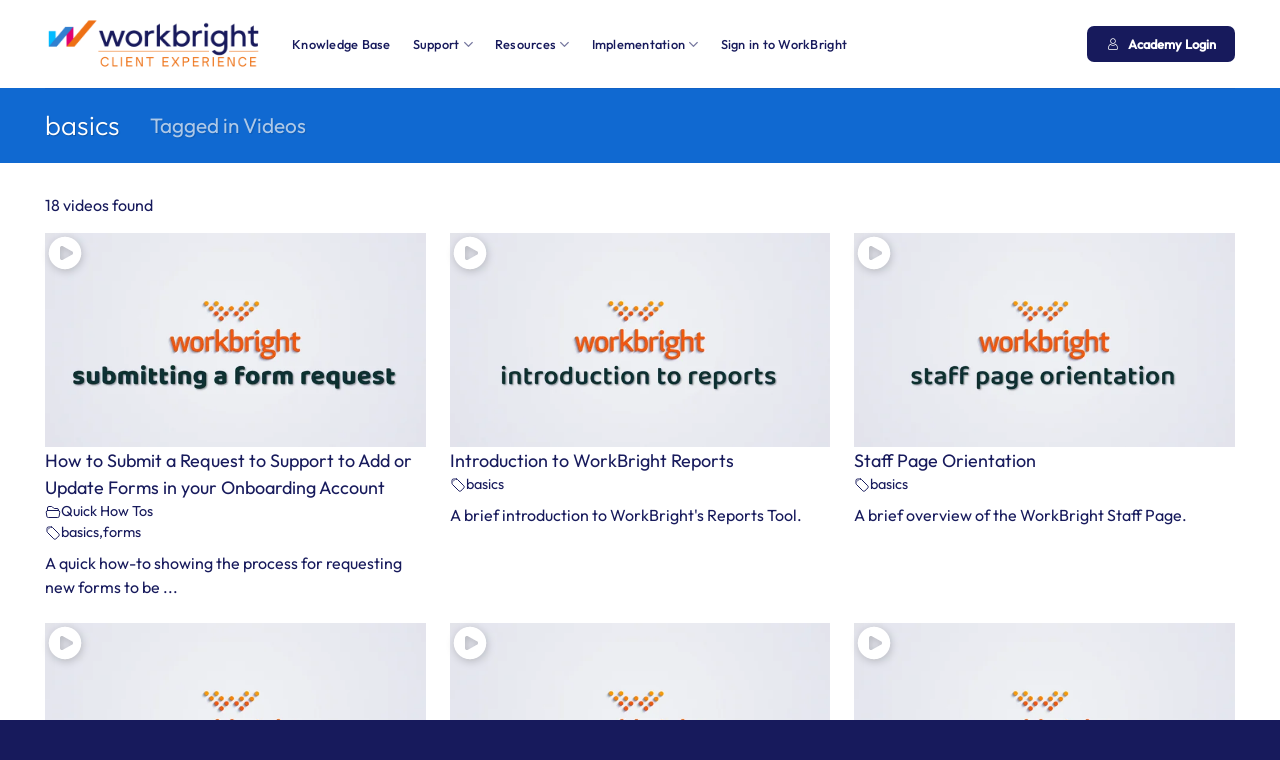

--- FILE ---
content_type: text/html; charset=UTF-8
request_url: https://workbrightsupport.com/video-tag/basics/
body_size: 17724
content:
<!DOCTYPE html>
<html lang="en-US" class="loading-site no-js">
<head>
	<meta charset="UTF-8" />
	<link rel="profile" href="http://gmpg.org/xfn/11" />
	<link rel="pingback" href="https://workbrightsupport.com/xmlrpc.php" />

	<link rel="dns-prefetch" href="//cdn.hu-manity.co" />
		<!-- Cookie Compliance -->
		<script type="text/javascript">var huOptions = {"appID":"workbrightsupportcom-b361d9b","currentLanguage":"en","blocking":false,"globalCookie":false,"isAdmin":false,"privacyConsent":true,"forms":[]};</script>
		<script type="text/javascript" src="https://cdn.hu-manity.co/hu-banner.min.js"></script><script>(function(html){html.className = html.className.replace(/\bno-js\b/,'js')})(document.documentElement);</script>
<meta name='robots' content='noindex, follow' />
<meta name="viewport" content="width=device-width, initial-scale=1" />
	<!-- This site is optimized with the Yoast SEO plugin v26.8 - https://yoast.com/product/yoast-seo-wordpress/ -->
	<title>basics Archives  - WorkBright Support</title>
	<meta property="og:locale" content="en_US" />
	<meta property="og:type" content="article" />
	<meta property="og:title" content="basics Archives  - WorkBright Support" />
	<meta property="og:url" content="https://workbrightsupport.com/video-tag/basics/" />
	<meta property="og:site_name" content="WorkBright Support" />
	<meta property="article:modified_time" content="2021-09-07T19:51:04+00:00" />
	<meta name="twitter:card" content="summary_large_image" />
	<script type="application/ld+json" class="yoast-schema-graph">{"@context":"https://schema.org","@graph":[{"@type":"WebPage","@id":"https://workbrightsupport.com/video-tag/","url":"https://workbrightsupport.com/video-tag/","name":"Video Tag - WorkBright Support","isPartOf":{"@id":"https://workbrightsupport.com/#website"},"datePublished":"2021-09-07T14:43:45+00:00","dateModified":"2021-09-07T19:51:04+00:00","breadcrumb":{"@id":"https://workbrightsupport.com/video-tag/#breadcrumb"},"inLanguage":"en-US","potentialAction":[{"@type":"ReadAction","target":["https://workbrightsupport.com/video-tag/"]}]},{"@type":"WebSite","@id":"https://workbrightsupport.com/#website","url":"https://workbrightsupport.com/","name":"WorkBright Support","description":"WorkBright Customer Support","publisher":{"@id":"https://workbrightsupport.com/#organization"},"potentialAction":[{"@type":"SearchAction","target":{"@type":"EntryPoint","urlTemplate":"https://workbrightsupport.com/?s={search_term_string}"},"query-input":{"@type":"PropertyValueSpecification","valueRequired":true,"valueName":"search_term_string"}}],"inLanguage":"en-US"},{"@type":"Organization","@id":"https://workbrightsupport.com/#organization","name":"WorkBright","url":"https://workbrightsupport.com/","logo":{"@type":"ImageObject","inLanguage":"en-US","@id":"https://workbrightsupport.com/#/schema/logo/image/","url":"https://workbrightsupport.com/wp-content/uploads/2021/08/wb-support-orange-logo-horizontal-200.png","contentUrl":"https://workbrightsupport.com/wp-content/uploads/2021/08/wb-support-orange-logo-horizontal-200.png","width":200,"height":45,"caption":"WorkBright"},"image":{"@id":"https://workbrightsupport.com/#/schema/logo/image/"}}]}</script>
	<!-- / Yoast SEO plugin. -->


<link rel='prefetch' href='https://workbrightsupport.com/wp-content/themes/flatsome/assets/js/flatsome.js?ver=e1ad26bd5672989785e1' />
<link rel='prefetch' href='https://workbrightsupport.com/wp-content/themes/flatsome/assets/js/chunk.slider.js?ver=3.19.11' />
<link rel='prefetch' href='https://workbrightsupport.com/wp-content/themes/flatsome/assets/js/chunk.popups.js?ver=3.19.11' />
<link rel='prefetch' href='https://workbrightsupport.com/wp-content/themes/flatsome/assets/js/chunk.tooltips.js?ver=3.19.11' />
<link rel="alternate" type="application/rss+xml" title="WorkBright Support &raquo; Feed" href="https://workbrightsupport.com/feed/" />
<link rel="alternate" type="application/rss+xml" title="WorkBright Support &raquo; Comments Feed" href="https://workbrightsupport.com/comments/feed/" />
<link rel="alternate" title="oEmbed (JSON)" type="application/json+oembed" href="https://workbrightsupport.com/wp-json/oembed/1.0/embed?url=https%3A%2F%2Fworkbrightsupport.com%2Fvideo-tag%2F" />
<link rel="alternate" title="oEmbed (XML)" type="text/xml+oembed" href="https://workbrightsupport.com/wp-json/oembed/1.0/embed?url=https%3A%2F%2Fworkbrightsupport.com%2Fvideo-tag%2F&#038;format=xml" />
<style id='wp-img-auto-sizes-contain-inline-css' type='text/css'>
img:is([sizes=auto i],[sizes^="auto," i]){contain-intrinsic-size:3000px 1500px}
/*# sourceURL=wp-img-auto-sizes-contain-inline-css */
</style>
<style id='wp-emoji-styles-inline-css' type='text/css'>

	img.wp-smiley, img.emoji {
		display: inline !important;
		border: none !important;
		box-shadow: none !important;
		height: 1em !important;
		width: 1em !important;
		margin: 0 0.07em !important;
		vertical-align: -0.1em !important;
		background: none !important;
		padding: 0 !important;
	}
/*# sourceURL=wp-emoji-styles-inline-css */
</style>
<style id='wp-block-library-inline-css' type='text/css'>
:root{--wp-block-synced-color:#7a00df;--wp-block-synced-color--rgb:122,0,223;--wp-bound-block-color:var(--wp-block-synced-color);--wp-editor-canvas-background:#ddd;--wp-admin-theme-color:#007cba;--wp-admin-theme-color--rgb:0,124,186;--wp-admin-theme-color-darker-10:#006ba1;--wp-admin-theme-color-darker-10--rgb:0,107,160.5;--wp-admin-theme-color-darker-20:#005a87;--wp-admin-theme-color-darker-20--rgb:0,90,135;--wp-admin-border-width-focus:2px}@media (min-resolution:192dpi){:root{--wp-admin-border-width-focus:1.5px}}.wp-element-button{cursor:pointer}:root .has-very-light-gray-background-color{background-color:#eee}:root .has-very-dark-gray-background-color{background-color:#313131}:root .has-very-light-gray-color{color:#eee}:root .has-very-dark-gray-color{color:#313131}:root .has-vivid-green-cyan-to-vivid-cyan-blue-gradient-background{background:linear-gradient(135deg,#00d084,#0693e3)}:root .has-purple-crush-gradient-background{background:linear-gradient(135deg,#34e2e4,#4721fb 50%,#ab1dfe)}:root .has-hazy-dawn-gradient-background{background:linear-gradient(135deg,#faaca8,#dad0ec)}:root .has-subdued-olive-gradient-background{background:linear-gradient(135deg,#fafae1,#67a671)}:root .has-atomic-cream-gradient-background{background:linear-gradient(135deg,#fdd79a,#004a59)}:root .has-nightshade-gradient-background{background:linear-gradient(135deg,#330968,#31cdcf)}:root .has-midnight-gradient-background{background:linear-gradient(135deg,#020381,#2874fc)}:root{--wp--preset--font-size--normal:16px;--wp--preset--font-size--huge:42px}.has-regular-font-size{font-size:1em}.has-larger-font-size{font-size:2.625em}.has-normal-font-size{font-size:var(--wp--preset--font-size--normal)}.has-huge-font-size{font-size:var(--wp--preset--font-size--huge)}.has-text-align-center{text-align:center}.has-text-align-left{text-align:left}.has-text-align-right{text-align:right}.has-fit-text{white-space:nowrap!important}#end-resizable-editor-section{display:none}.aligncenter{clear:both}.items-justified-left{justify-content:flex-start}.items-justified-center{justify-content:center}.items-justified-right{justify-content:flex-end}.items-justified-space-between{justify-content:space-between}.screen-reader-text{border:0;clip-path:inset(50%);height:1px;margin:-1px;overflow:hidden;padding:0;position:absolute;width:1px;word-wrap:normal!important}.screen-reader-text:focus{background-color:#ddd;clip-path:none;color:#444;display:block;font-size:1em;height:auto;left:5px;line-height:normal;padding:15px 23px 14px;text-decoration:none;top:5px;width:auto;z-index:100000}html :where(.has-border-color){border-style:solid}html :where([style*=border-top-color]){border-top-style:solid}html :where([style*=border-right-color]){border-right-style:solid}html :where([style*=border-bottom-color]){border-bottom-style:solid}html :where([style*=border-left-color]){border-left-style:solid}html :where([style*=border-width]){border-style:solid}html :where([style*=border-top-width]){border-top-style:solid}html :where([style*=border-right-width]){border-right-style:solid}html :where([style*=border-bottom-width]){border-bottom-style:solid}html :where([style*=border-left-width]){border-left-style:solid}html :where(img[class*=wp-image-]){height:auto;max-width:100%}:where(figure){margin:0 0 1em}html :where(.is-position-sticky){--wp-admin--admin-bar--position-offset:var(--wp-admin--admin-bar--height,0px)}@media screen and (max-width:600px){html :where(.is-position-sticky){--wp-admin--admin-bar--position-offset:0px}}

/*# sourceURL=wp-block-library-inline-css */
</style><style id='global-styles-inline-css' type='text/css'>
:root{--wp--preset--aspect-ratio--square: 1;--wp--preset--aspect-ratio--4-3: 4/3;--wp--preset--aspect-ratio--3-4: 3/4;--wp--preset--aspect-ratio--3-2: 3/2;--wp--preset--aspect-ratio--2-3: 2/3;--wp--preset--aspect-ratio--16-9: 16/9;--wp--preset--aspect-ratio--9-16: 9/16;--wp--preset--color--black: #000000;--wp--preset--color--cyan-bluish-gray: #abb8c3;--wp--preset--color--white: #ffffff;--wp--preset--color--pale-pink: #f78da7;--wp--preset--color--vivid-red: #cf2e2e;--wp--preset--color--luminous-vivid-orange: #ff6900;--wp--preset--color--luminous-vivid-amber: #fcb900;--wp--preset--color--light-green-cyan: #7bdcb5;--wp--preset--color--vivid-green-cyan: #00d084;--wp--preset--color--pale-cyan-blue: #8ed1fc;--wp--preset--color--vivid-cyan-blue: #0693e3;--wp--preset--color--vivid-purple: #9b51e0;--wp--preset--color--primary: #1069d1;--wp--preset--color--secondary: #171a5c;--wp--preset--color--success: #3180d0;--wp--preset--color--alert: #00baff;--wp--preset--gradient--vivid-cyan-blue-to-vivid-purple: linear-gradient(135deg,rgb(6,147,227) 0%,rgb(155,81,224) 100%);--wp--preset--gradient--light-green-cyan-to-vivid-green-cyan: linear-gradient(135deg,rgb(122,220,180) 0%,rgb(0,208,130) 100%);--wp--preset--gradient--luminous-vivid-amber-to-luminous-vivid-orange: linear-gradient(135deg,rgb(252,185,0) 0%,rgb(255,105,0) 100%);--wp--preset--gradient--luminous-vivid-orange-to-vivid-red: linear-gradient(135deg,rgb(255,105,0) 0%,rgb(207,46,46) 100%);--wp--preset--gradient--very-light-gray-to-cyan-bluish-gray: linear-gradient(135deg,rgb(238,238,238) 0%,rgb(169,184,195) 100%);--wp--preset--gradient--cool-to-warm-spectrum: linear-gradient(135deg,rgb(74,234,220) 0%,rgb(151,120,209) 20%,rgb(207,42,186) 40%,rgb(238,44,130) 60%,rgb(251,105,98) 80%,rgb(254,248,76) 100%);--wp--preset--gradient--blush-light-purple: linear-gradient(135deg,rgb(255,206,236) 0%,rgb(152,150,240) 100%);--wp--preset--gradient--blush-bordeaux: linear-gradient(135deg,rgb(254,205,165) 0%,rgb(254,45,45) 50%,rgb(107,0,62) 100%);--wp--preset--gradient--luminous-dusk: linear-gradient(135deg,rgb(255,203,112) 0%,rgb(199,81,192) 50%,rgb(65,88,208) 100%);--wp--preset--gradient--pale-ocean: linear-gradient(135deg,rgb(255,245,203) 0%,rgb(182,227,212) 50%,rgb(51,167,181) 100%);--wp--preset--gradient--electric-grass: linear-gradient(135deg,rgb(202,248,128) 0%,rgb(113,206,126) 100%);--wp--preset--gradient--midnight: linear-gradient(135deg,rgb(2,3,129) 0%,rgb(40,116,252) 100%);--wp--preset--font-size--small: 13px;--wp--preset--font-size--medium: 20px;--wp--preset--font-size--large: 36px;--wp--preset--font-size--x-large: 42px;--wp--preset--spacing--20: 0.44rem;--wp--preset--spacing--30: 0.67rem;--wp--preset--spacing--40: 1rem;--wp--preset--spacing--50: 1.5rem;--wp--preset--spacing--60: 2.25rem;--wp--preset--spacing--70: 3.38rem;--wp--preset--spacing--80: 5.06rem;--wp--preset--shadow--natural: 6px 6px 9px rgba(0, 0, 0, 0.2);--wp--preset--shadow--deep: 12px 12px 50px rgba(0, 0, 0, 0.4);--wp--preset--shadow--sharp: 6px 6px 0px rgba(0, 0, 0, 0.2);--wp--preset--shadow--outlined: 6px 6px 0px -3px rgb(255, 255, 255), 6px 6px rgb(0, 0, 0);--wp--preset--shadow--crisp: 6px 6px 0px rgb(0, 0, 0);}:where(body) { margin: 0; }.wp-site-blocks > .alignleft { float: left; margin-right: 2em; }.wp-site-blocks > .alignright { float: right; margin-left: 2em; }.wp-site-blocks > .aligncenter { justify-content: center; margin-left: auto; margin-right: auto; }:where(.is-layout-flex){gap: 0.5em;}:where(.is-layout-grid){gap: 0.5em;}.is-layout-flow > .alignleft{float: left;margin-inline-start: 0;margin-inline-end: 2em;}.is-layout-flow > .alignright{float: right;margin-inline-start: 2em;margin-inline-end: 0;}.is-layout-flow > .aligncenter{margin-left: auto !important;margin-right: auto !important;}.is-layout-constrained > .alignleft{float: left;margin-inline-start: 0;margin-inline-end: 2em;}.is-layout-constrained > .alignright{float: right;margin-inline-start: 2em;margin-inline-end: 0;}.is-layout-constrained > .aligncenter{margin-left: auto !important;margin-right: auto !important;}.is-layout-constrained > :where(:not(.alignleft):not(.alignright):not(.alignfull)){margin-left: auto !important;margin-right: auto !important;}body .is-layout-flex{display: flex;}.is-layout-flex{flex-wrap: wrap;align-items: center;}.is-layout-flex > :is(*, div){margin: 0;}body .is-layout-grid{display: grid;}.is-layout-grid > :is(*, div){margin: 0;}body{padding-top: 0px;padding-right: 0px;padding-bottom: 0px;padding-left: 0px;}a:where(:not(.wp-element-button)){text-decoration: none;}:root :where(.wp-element-button, .wp-block-button__link){background-color: #32373c;border-width: 0;color: #fff;font-family: inherit;font-size: inherit;font-style: inherit;font-weight: inherit;letter-spacing: inherit;line-height: inherit;padding-top: calc(0.667em + 2px);padding-right: calc(1.333em + 2px);padding-bottom: calc(0.667em + 2px);padding-left: calc(1.333em + 2px);text-decoration: none;text-transform: inherit;}.has-black-color{color: var(--wp--preset--color--black) !important;}.has-cyan-bluish-gray-color{color: var(--wp--preset--color--cyan-bluish-gray) !important;}.has-white-color{color: var(--wp--preset--color--white) !important;}.has-pale-pink-color{color: var(--wp--preset--color--pale-pink) !important;}.has-vivid-red-color{color: var(--wp--preset--color--vivid-red) !important;}.has-luminous-vivid-orange-color{color: var(--wp--preset--color--luminous-vivid-orange) !important;}.has-luminous-vivid-amber-color{color: var(--wp--preset--color--luminous-vivid-amber) !important;}.has-light-green-cyan-color{color: var(--wp--preset--color--light-green-cyan) !important;}.has-vivid-green-cyan-color{color: var(--wp--preset--color--vivid-green-cyan) !important;}.has-pale-cyan-blue-color{color: var(--wp--preset--color--pale-cyan-blue) !important;}.has-vivid-cyan-blue-color{color: var(--wp--preset--color--vivid-cyan-blue) !important;}.has-vivid-purple-color{color: var(--wp--preset--color--vivid-purple) !important;}.has-primary-color{color: var(--wp--preset--color--primary) !important;}.has-secondary-color{color: var(--wp--preset--color--secondary) !important;}.has-success-color{color: var(--wp--preset--color--success) !important;}.has-alert-color{color: var(--wp--preset--color--alert) !important;}.has-black-background-color{background-color: var(--wp--preset--color--black) !important;}.has-cyan-bluish-gray-background-color{background-color: var(--wp--preset--color--cyan-bluish-gray) !important;}.has-white-background-color{background-color: var(--wp--preset--color--white) !important;}.has-pale-pink-background-color{background-color: var(--wp--preset--color--pale-pink) !important;}.has-vivid-red-background-color{background-color: var(--wp--preset--color--vivid-red) !important;}.has-luminous-vivid-orange-background-color{background-color: var(--wp--preset--color--luminous-vivid-orange) !important;}.has-luminous-vivid-amber-background-color{background-color: var(--wp--preset--color--luminous-vivid-amber) !important;}.has-light-green-cyan-background-color{background-color: var(--wp--preset--color--light-green-cyan) !important;}.has-vivid-green-cyan-background-color{background-color: var(--wp--preset--color--vivid-green-cyan) !important;}.has-pale-cyan-blue-background-color{background-color: var(--wp--preset--color--pale-cyan-blue) !important;}.has-vivid-cyan-blue-background-color{background-color: var(--wp--preset--color--vivid-cyan-blue) !important;}.has-vivid-purple-background-color{background-color: var(--wp--preset--color--vivid-purple) !important;}.has-primary-background-color{background-color: var(--wp--preset--color--primary) !important;}.has-secondary-background-color{background-color: var(--wp--preset--color--secondary) !important;}.has-success-background-color{background-color: var(--wp--preset--color--success) !important;}.has-alert-background-color{background-color: var(--wp--preset--color--alert) !important;}.has-black-border-color{border-color: var(--wp--preset--color--black) !important;}.has-cyan-bluish-gray-border-color{border-color: var(--wp--preset--color--cyan-bluish-gray) !important;}.has-white-border-color{border-color: var(--wp--preset--color--white) !important;}.has-pale-pink-border-color{border-color: var(--wp--preset--color--pale-pink) !important;}.has-vivid-red-border-color{border-color: var(--wp--preset--color--vivid-red) !important;}.has-luminous-vivid-orange-border-color{border-color: var(--wp--preset--color--luminous-vivid-orange) !important;}.has-luminous-vivid-amber-border-color{border-color: var(--wp--preset--color--luminous-vivid-amber) !important;}.has-light-green-cyan-border-color{border-color: var(--wp--preset--color--light-green-cyan) !important;}.has-vivid-green-cyan-border-color{border-color: var(--wp--preset--color--vivid-green-cyan) !important;}.has-pale-cyan-blue-border-color{border-color: var(--wp--preset--color--pale-cyan-blue) !important;}.has-vivid-cyan-blue-border-color{border-color: var(--wp--preset--color--vivid-cyan-blue) !important;}.has-vivid-purple-border-color{border-color: var(--wp--preset--color--vivid-purple) !important;}.has-primary-border-color{border-color: var(--wp--preset--color--primary) !important;}.has-secondary-border-color{border-color: var(--wp--preset--color--secondary) !important;}.has-success-border-color{border-color: var(--wp--preset--color--success) !important;}.has-alert-border-color{border-color: var(--wp--preset--color--alert) !important;}.has-vivid-cyan-blue-to-vivid-purple-gradient-background{background: var(--wp--preset--gradient--vivid-cyan-blue-to-vivid-purple) !important;}.has-light-green-cyan-to-vivid-green-cyan-gradient-background{background: var(--wp--preset--gradient--light-green-cyan-to-vivid-green-cyan) !important;}.has-luminous-vivid-amber-to-luminous-vivid-orange-gradient-background{background: var(--wp--preset--gradient--luminous-vivid-amber-to-luminous-vivid-orange) !important;}.has-luminous-vivid-orange-to-vivid-red-gradient-background{background: var(--wp--preset--gradient--luminous-vivid-orange-to-vivid-red) !important;}.has-very-light-gray-to-cyan-bluish-gray-gradient-background{background: var(--wp--preset--gradient--very-light-gray-to-cyan-bluish-gray) !important;}.has-cool-to-warm-spectrum-gradient-background{background: var(--wp--preset--gradient--cool-to-warm-spectrum) !important;}.has-blush-light-purple-gradient-background{background: var(--wp--preset--gradient--blush-light-purple) !important;}.has-blush-bordeaux-gradient-background{background: var(--wp--preset--gradient--blush-bordeaux) !important;}.has-luminous-dusk-gradient-background{background: var(--wp--preset--gradient--luminous-dusk) !important;}.has-pale-ocean-gradient-background{background: var(--wp--preset--gradient--pale-ocean) !important;}.has-electric-grass-gradient-background{background: var(--wp--preset--gradient--electric-grass) !important;}.has-midnight-gradient-background{background: var(--wp--preset--gradient--midnight) !important;}.has-small-font-size{font-size: var(--wp--preset--font-size--small) !important;}.has-medium-font-size{font-size: var(--wp--preset--font-size--medium) !important;}.has-large-font-size{font-size: var(--wp--preset--font-size--large) !important;}.has-x-large-font-size{font-size: var(--wp--preset--font-size--x-large) !important;}
/*# sourceURL=global-styles-inline-css */
</style>

<link rel='stylesheet' id='learndash_quiz_front_css-css' href='//workbrightsupport.com/wp-content/plugins/sfwd-lms/themes/legacy/templates/learndash_quiz_front.min.css?ver=4.3.0.2' type='text/css' media='all' />
<link rel='stylesheet' id='learndash-front-css' href='//workbrightsupport.com/wp-content/plugins/sfwd-lms/themes/ld30/assets/css/learndash.min.css?ver=4.3.0.2' type='text/css' media='all' />
<style id='learndash-front-inline-css' type='text/css'>
		.learndash-wrapper .ld-focus .ld-focus-main .ld-focus-content {
			max-width: 1180px;
		}
		
/*# sourceURL=learndash-front-inline-css */
</style>
<link rel='stylesheet' id='ldx-design-upgrade-learndash-css' href='https://workbrightsupport.com/wp-content/plugins/design-upgrade-pro-learndash/assets/css/ld3.css?ver=2.21.1' type='text/css' media='all' />
<style id='ldx-design-upgrade-learndash-inline-css' type='text/css'>
:root{--ldx-global-border-radius:7px;--ldx-color-link:#171a5c;--ldx-color-link-hover:#1069d1;--ldx-color-correct:#171a5c;--ldx-color-incorrect:#ed7014;--ldx-color-in-progress:#3180d0;--ldx-btn-border-radius:7px;--lqc-button-border-radius:7px;--ldx-btn-primary-bg-color:#171a5c;--lqc-button-primary-bg:#171a5c;--ldx-btn-primary-bg-color-hover:#1069d1;--lqc-button-primary-bg-hover:#1069d1;--ldx-btn-primary-text-color-hover:#ffffff;--lqc-button-primary-text-hover:#ffffff;--ldx-btn-standard-bg-color:#171a5c;--lqc-button-standard-bg:#171a5c;--ldx-btn-standard-text-color:#ffffff;--lqc-button-standard-text:#ffffff;--ldx-btn-standard-bg-color-hover:#1069d1;--lqc-button-standard-bg-hover:#1069d1;--ldx-btn-standard-text-color-hover:#ffffff;--lqc-button-standard-text-hover:#ffffff;--ldx-content-lists-section-bg-color:#47e0d1;--ldx-content-lists-header-bg-color:#f29f05;--ldx-content-lists-header-text-color:#ffffff;--ldx-content-lists-lesson-bg-color:#f9f9f9;--ldx-content-lists-lesson-text-color:#193c40;--ldx-content-lists-lesson-bg-color-hover:#ffffff;--ldx-content-lists-lesson-text-color-hover:#f29f05;--ldx-focus-mode-sidebar-bg-color:#f7f7f7;--ldx-focus-mode-topmenu-bg-color:#193c40;--ldx-focus-mode-topmenu-text-color:#ffffff;--ldx-focus-mode-sidebar-course-bg-color:#f29f05;--ldx-focus-mode-sidebar-course-text-color:#ffffff;--ldx-course-nav-link-bg-color-hover:#ffffff;--ldx-course-nav-link-text-color-hover:#1069d1;--ldx-progress-bar-bg:#171a5c;--ldx-alert-color-text:#171a5c;--ldx-alert-color-bg:#ffffff;--ldx-alert-color-border:#e2e2e2;--ldx-alert-warning-color-text:#171a5c;--ldx-alert-warning-color-bg:#ffd105;--ldx-alert-warning-color-border:#f49804;--ldx-alert-success-color-text:#171a5c;--ldx-alert-success-color-bg:#1069d1;--ldx-alert-success-color-border:#171a5c;--ldx-tooltip-bg-color:#1069d1;--ldx-tooltip-text-color:#ffffff;--ldx-log-reg-overlay-opacity:B3;--ldx-log-reg-close-icon-color:#ffffff;--ldx-login-panel-bg-color:#ffffff;--ldx-login-panel-heading-color:#f29f05;--ldx-login-panel-text-color:#171a5c;--ldx-login-panel-input-bg-color:#f2f2f2;--ldx-login-panel-input-text-color:#171a5c;--ldx-register-panel-bg-color:#ed7014;--ldx-register-panel-heading-color:#ffffff;--ldx-register-panel-text-color:#171a5c;--ldx-register-panel-input-bg-color:#ffffff;--ldx-register-panel-input-text-color:#171a5c;--ldx-grid-item-border-width:0px;--ldx-grid-ribbon-bg-color:#ffffff;--ldx-grid-ribbon-text-color:#171a5c;--ldx-grid-ribbon-enrolled-bg-color:#1069d1;--ldx-grid-ribbon-enrolled-text-color:#171a5c;--ldx-grid-ribbon-free-bg-color:#ffffff;--ldx-grid-ribbon-free-text-color:#171a5c;--ldx-grid-ribbon-custom-bg-color:#171a5c;--ldx-grid-ribbon-custom-text-color:#ffffff;}.learndash-wrapper .ld-expand-button.ld-button-alternate .ld-icon{background-color: var(--ldx-color-link);}.learndash-wrapper .ld-lesson-list .ld-item-list-item .ld-item-list-item-expanded{max-height:unset;}.learndash-wrapper .ld-lesson-list .ld-expand-button{display:none;}@media (max-width: 640px){.learndash-wrapper .ld-item-list .ld-item-list-item .ld-item-list-item-preview .ld-item-details{margin:0;padding:0;}}.ld-lesson-list .ld-section-heading,.ld-lesson-list .ld-section-heading h2{color:var(--ldx-content-lists-course-content-text-color);}.learndash-wrapper .ld-lesson-list .ld-section-heading h2{display:none;}.learndash-wrapper .ld-lesson-list .ld-section-heading .ld-item-list-actions{margin-left:auto;}.rtl .learndash-wrapper .ld-lesson-list .ld-section-heading .ld-item-list-actions{margin-right:auto;}.ld-lesson-list > .ld-item-list-items{padding:0.75em 0.75em 1px 0.75em;border-radius:var(--ldx-global-border-radius);background-color:#193c40;margin-top:1em;}.learndash-wrapper .ld-item-list.ld-lesson-list .ld-section-heading{margin-bottom:0;border-bottom-left-radius:0;border-bottom-right-radius:0;}.ld-lesson-list .ld-item-list-items .ld-item-list-section-heading:first-child .ld-lesson-section-heading{margin-top:0;}.learndash-wrapper .ld-item-list.ld-lesson-list .ld-lesson-section-heading{padding:0.5em 1em;background-color:var(--ldx-content-lists-section-bg-color);border-radius:var(--ldx-global-border-radius);}.learndash-wrapper .ld-lesson-list .ld-topic-list .ld-table-list-item-preview{padding-left:3em;}.rtl .learndash-wrapper .ld-lesson-list .ld-topic-list .ld-table-list-item-preview{padding-right:3em;}.learndash-wrapper .ld-course-status.ld-course-status-not-enrolled .ld-course-status-label{display:none;}.ld-course-status-not-enrolled .ld-course-status-seg-price{display:none;}.ld-focus-content{animation:300ms ease-in-out 300ms 1 normal backwards ldx-content-fadein-left;}.learndash-wrapper .ld-focus .ld-focus-main .ld-focus-content .ld-topic-status,.learndash-wrapper .ld-focus .ld-focus-main .ld-focus-content .ld-lesson-status,.learndash-wrapper .ld-focus .ld-focus-main .ld-focus-content .ld-quiz-status{display:none;}.ld-focus-content .ld-content-actions{display:none;}.ld-focus-header .ld-user-menu .ld-text{display:none;}.learndash-wrapper .ld-focus .ld-focus-header .ld-user-menu{flex-basis:50px;}.learndash-wrapper .ld-focus-sidebar .ld-course-navigation .ld-lesson-item-expanded,.learndash-wrapper .ld-course-navigation .ld-lesson-item-expanded{max-height:unset;}.learndash-wrapper .ld-course-navigation .ld-expand-button{display:none;}.ld-status-complete ~ .ld-lesson-title,.ld-quiz-complete ~ .ld-lesson-title,.ld-table-list-item.learndash-complete .ld-topic-title{text-decoration:line-through;opacity:0.55;}.learndash-wrapper .ld-profile-summary .ld-profile-card{display:none;}.learndash-wrapper .ld-profile-summary .ld-profile-stats{margin-top:0;}.learndash-wrapper .ld-profile-summary .ld-profile-card .ld-profile-avatar{width:100px;height:100px;}.ld-profile-card .ld-profile-edit-link{display:none;}.learndash-wrapper .ld-item-list .ld-section-heading .ld-search-prompt{display:none;}.learndash-wrapper .ld-item-list .ld-item-search{display:none;}.ld-progress-bar .ld-progress-bar-percentage,.ultp-dashboard-course__row .ultp-dashboard-course__details .ultp-dashboard-course__right .ultp-dashboard-course__progress-bar,.ldx-plugin .ulg-manage-progress-course__row .ulg-manage-progress-course__details .ulg-manage-progress-course__right .ulg-manage-progress-course__progress-bar,.wdm-tabs-wrapper .wdm-progress-bar,body #tab-3 .ldgr-course-progress-bar,.wdm-tabs-wrapper dd.course_progress div.course_progress_blue,body .el-cls-progress .el-archive-pg-bar .el-archive-percentage,dd.uo-course-progress div.course_progress{background-image: linear-gradient(45deg,rgba(255,255,255,.15) 25%,transparent 25%,transparent 50%,rgba(255,255,255,.15) 50%,rgba(255,255,255,.15) 75%,transparent 75%,transparent) !important;background-size:1rem 1rem !important;}.ld-progress-bar-percentage,.ultp-dashboard-course__progress-bar,.ulg-manage-progress-course__progress-bar{animation:.5s ease .6s both ldx-progress-bar;}.learndash-wrapper .ld-alert{padding-top:10px;padding-bottom:10px;padding-left:54px;min-height:unset;}.rtl .learndash-wrapper .ld-alert{padding-left:15px;padding-right:54px;}.learndash-wrapper .ld-alert .ld-alert-icon.ld-icon{left:10px;}.rtl .learndash-wrapper .ld-alert .ld-alert-icon.ld-icon{left:unset;right:10px;}.learndash-wrapper .ld-alert .ld-alert-icon.ld-icon-checkmark{font-size:18px;padding:5px;}.learndash-wrapper .ld-alert .ld-alert-icon.ld-icon-certificate{font-size:18px;padding:8px;}.learndash-wrapper .ld-alert .ld-alert-icon.ld-icon-alert{font-size:24px;}.learndash-wrapper .ld-alert .ld-alert-icon.ld-icon-calendar{font-size:17px;padding:6px;}.learndash-wrapper .ld-alert .ld-button{padding-top:.25em;padding-bottom:.25em;font-size:80%;}.learndash-wrapper .ld-alert .ld-alert-icon{display:none;}.learndash-wrapper .ld-alert{padding:.75em 1em;min-height:unset;}.learndash-wrapper-login-modal.ld-modal-open{position:fixed;width:100vw;height:100vh;z-index:100;overflow-y:auto;background-color:#171a5cB3;}.learndash-wrapper .ld-login-modal .ld-login-modal-login .ld-modal-text{display:none;}.learndash-wrapper .ld-login-modal .ld-login-modal-register .ld-modal-text{display:none;}.learndash-wrapper .ld-login-modal .ld-login-modal-register #reg_passmail{display:none;}body div.ld-course-list-content .ld_course_grid,#ld_course_list .ld-course-list-items .ld_course_grid,#et-boc .ld-course-list-items .ld_course_grid,.uo-grid-wrapper .grid-course .uo-border{box-shadow:0 1px 4px rgba(0,0,0,0.05),0 4px 14px rgba(0,0,0,0.08);}.ld-course-list-content .ld_course_grid:hover,#ld_course_list .ld-course-list-items .ld_course_grid:hover,#et-boc .ld-course-list-items .ld_course_grid:hover,.uo-grid-wrapper .grid-course .uo-border:hover{box-shadow:0 1px 4px rgba(0,0,0,0.05),0 4px 14px rgba(0,0,0,0.08);}.ld-course-list-content .ld_course_grid:hover,#ld_course_list .ld-course-list-items .ld_course_grid:hover,#et-boc .ld-course-list-items .ld_course_grid:hover,.uo-grid-wrapper .grid-course .uo-border:hover{transform:translateY(-5px);}
/*# sourceURL=ldx-design-upgrade-learndash-inline-css */
</style>
<link rel='stylesheet' id='ldx-design-upgrade-learndash-pro-css' href='https://workbrightsupport.com/wp-content/plugins/design-upgrade-pro-learndash/assets/css/ld3-pro.css?ver=2.21.1' type='text/css' media='all' />
<link rel='stylesheet' id='jquery-dropdown-css-css' href='//workbrightsupport.com/wp-content/plugins/sfwd-lms/assets/css/jquery.dropdown.min.css?ver=4.3.0.2' type='text/css' media='all' />
<link rel='stylesheet' id='learndash_lesson_video-css' href='//workbrightsupport.com/wp-content/plugins/sfwd-lms/themes/legacy/templates/learndash_lesson_video.min.css?ver=4.3.0.2' type='text/css' media='all' />
<link rel='stylesheet' id='uncannyowl-learndash-toolkit-free-css' href='https://workbrightsupport.com/wp-content/plugins/uncanny-learndash-toolkit/src/assets/frontend/dist/bundle.min.css?ver=3.8.0.2' type='text/css' media='all' />
<link rel='stylesheet' id='flatsome-main-css' href='https://workbrightsupport.com/wp-content/themes/flatsome/assets/css/flatsome.css?ver=3.19.11' type='text/css' media='all' />
<style id='flatsome-main-inline-css' type='text/css'>
@font-face {
				font-family: "fl-icons";
				font-display: block;
				src: url(https://workbrightsupport.com/wp-content/themes/flatsome/assets/css/icons/fl-icons.eot?v=3.19.11);
				src:
					url(https://workbrightsupport.com/wp-content/themes/flatsome/assets/css/icons/fl-icons.eot#iefix?v=3.19.11) format("embedded-opentype"),
					url(https://workbrightsupport.com/wp-content/themes/flatsome/assets/css/icons/fl-icons.woff2?v=3.19.11) format("woff2"),
					url(https://workbrightsupport.com/wp-content/themes/flatsome/assets/css/icons/fl-icons.ttf?v=3.19.11) format("truetype"),
					url(https://workbrightsupport.com/wp-content/themes/flatsome/assets/css/icons/fl-icons.woff?v=3.19.11) format("woff"),
					url(https://workbrightsupport.com/wp-content/themes/flatsome/assets/css/icons/fl-icons.svg?v=3.19.11#fl-icons) format("svg");
			}
/*# sourceURL=flatsome-main-inline-css */
</style>
<link rel='stylesheet' id='flatsome-style-css' href='https://workbrightsupport.com/wp-content/themes/flatsome-child/style.css?ver=3.0' type='text/css' media='all' />
<script type="text/javascript" src="https://workbrightsupport.com/wp-includes/js/jquery/jquery.min.js?ver=3.7.1" id="jquery-core-js"></script>
<script type="text/javascript" src="https://workbrightsupport.com/wp-includes/js/jquery/jquery-migrate.min.js?ver=3.4.1" id="jquery-migrate-js"></script>
<script type="text/javascript" id="uncannyowl-learndash-toolkit-free-js-extra">
/* <![CDATA[ */
var UncannyToolkit = {"ajax":{"url":"https://workbrightsupport.com/wp-admin/admin-ajax.php","nonce":"c0ba0a0c44"},"integrity":{"shouldPreventConcurrentLogin":false},"i18n":{"dismiss":"Dismiss","preventConcurrentLogin":"Your account has exceeded maximum concurrent login number.","error":{"generic":"Something went wrong. Please, try again"}},"modals":[]};
//# sourceURL=uncannyowl-learndash-toolkit-free-js-extra
/* ]]> */
</script>
<script type="text/javascript" src="https://workbrightsupport.com/wp-content/plugins/uncanny-learndash-toolkit/src/assets/frontend/dist/bundle.min.js?ver=3.8.0.2" id="uncannyowl-learndash-toolkit-free-js"></script>
<link rel="https://api.w.org/" href="https://workbrightsupport.com/wp-json/" /><link rel="alternate" title="JSON" type="application/json" href="https://workbrightsupport.com/wp-json/wp/v2/pages/428" /><link rel="EditURI" type="application/rsd+xml" title="RSD" href="https://workbrightsupport.com/xmlrpc.php?rsd" />
<meta name="generator" content="WordPress 6.9" />
<link rel='shortlink' href='https://workbrightsupport.com/?p=428' />
<style type="text/css">
			.aiovg-player {
				display: block;
				position: relative;
				padding-bottom: 56.25%;
				width: 100%;
				height: 0;	
				overflow: hidden;
			}
			
			.aiovg-player iframe,
			.aiovg-player .video-js,
			.aiovg-player .plyr {
				--plyr-color-main: #00b2ff;
				position: absolute;
				inset: 0;	
				margin: 0;
				padding: 0;
				width: 100%;
				height: 100%;
			}
		</style><style type="text/css" id="filter-everything-inline-css">.wpc-orderby-select{width:100%}.wpc-filters-open-button-container{display:none}.wpc-debug-message{padding:16px;font-size:14px;border:1px dashed #ccc;margin-bottom:20px}.wpc-debug-title{visibility:hidden}.wpc-button-inner,.wpc-chip-content{display:flex;align-items:center}.wpc-icon-html-wrapper{position:relative;margin-right:10px;top:2px}.wpc-icon-html-wrapper span{display:block;height:1px;width:18px;border-radius:3px;background:#2c2d33;margin-bottom:4px;position:relative}span.wpc-icon-line-1:after,span.wpc-icon-line-2:after,span.wpc-icon-line-3:after{content:"";display:block;width:3px;height:3px;border:1px solid #2c2d33;background-color:#fff;position:absolute;top:-2px;box-sizing:content-box}span.wpc-icon-line-3:after{border-radius:50%;left:2px}span.wpc-icon-line-1:after{border-radius:50%;left:5px}span.wpc-icon-line-2:after{border-radius:50%;left:12px}body .wpc-filters-open-button-container a.wpc-filters-open-widget,body .wpc-filters-open-button-container a.wpc-open-close-filters-button{display:inline-block;text-align:left;border:1px solid #2c2d33;border-radius:2px;line-height:1.5;padding:7px 12px;background-color:transparent;color:#2c2d33;box-sizing:border-box;text-decoration:none!important;font-weight:400;transition:none;position:relative}@media screen and (max-width:768px){.wpc_show_bottom_widget .wpc-filters-open-button-container,.wpc_show_open_close_button .wpc-filters-open-button-container{display:block}.wpc_show_bottom_widget .wpc-filters-open-button-container{margin-top:1em;margin-bottom:1em}}</style>
<link rel="icon" href="https://workbrightsupport.com/wp-content/uploads/2023/08/cropped-favicon-512-32x32.png" sizes="32x32" />
<link rel="icon" href="https://workbrightsupport.com/wp-content/uploads/2023/08/cropped-favicon-512-192x192.png" sizes="192x192" />
<link rel="apple-touch-icon" href="https://workbrightsupport.com/wp-content/uploads/2023/08/cropped-favicon-512-180x180.png" />
<meta name="msapplication-TileImage" content="https://workbrightsupport.com/wp-content/uploads/2023/08/cropped-favicon-512-270x270.png" />
<style id="custom-css" type="text/css">:root {--primary-color: #1069d1;--fs-color-primary: #1069d1;--fs-color-secondary: #171a5c;--fs-color-success: #3180d0;--fs-color-alert: #00baff;--fs-experimental-link-color: #171a5c;--fs-experimental-link-color-hover: #1069d1;}.tooltipster-base {--tooltip-color: #fff;--tooltip-bg-color: #000;}.off-canvas-right .mfp-content, .off-canvas-left .mfp-content {--drawer-width: 300px;}.container-width, .full-width .ubermenu-nav, .container, .row{max-width: 1220px}.row.row-collapse{max-width: 1190px}.row.row-small{max-width: 1212.5px}.row.row-large{max-width: 1250px}.header-main{height: 88px}#logo img{max-height: 88px}#logo{width:217px;}.header-bottom{min-height: 55px}.header-top{min-height: 30px}.transparent .header-main{height: 90px}.transparent #logo img{max-height: 90px}.has-transparent + .page-title:first-of-type,.has-transparent + #main > .page-title,.has-transparent + #main > div > .page-title,.has-transparent + #main .page-header-wrapper:first-of-type .page-title{padding-top: 90px;}.transparent .header-wrapper{background-color: rgba(242,159,5,0)!important;}.transparent .top-divider{display: none;}.header.show-on-scroll,.stuck .header-main{height:70px!important}.stuck #logo img{max-height: 70px!important}.header-bg-color {background-color: #ffffff}.header-bottom {background-color: #f1f1f1}.top-bar-nav > li > a{line-height: 16px }.header-main .nav > li > a{line-height: 16px }@media (max-width: 549px) {.header-main{height: 70px}#logo img{max-height: 70px}}.nav-dropdown{font-size:100%}.blog-wrapper{background-color: #ffffff;}body{color: #171a5c}h1,h2,h3,h4,h5,h6,.heading-font{color: #171a5c;}body{font-size: 100%;}@media screen and (max-width: 549px){body{font-size: 100%;}}body{font-family: Outfit, sans-serif;}body {font-weight: 400;font-style: normal;}.nav > li > a {font-family: Outfit, sans-serif;}.mobile-sidebar-levels-2 .nav > li > ul > li > a {font-family: Outfit, sans-serif;}.nav > li > a,.mobile-sidebar-levels-2 .nav > li > ul > li > a {font-weight: 500;font-style: normal;}h1,h2,h3,h4,h5,h6,.heading-font, .off-canvas-center .nav-sidebar.nav-vertical > li > a{font-family: Outfit, sans-serif;}h1,h2,h3,h4,h5,h6,.heading-font,.banner h1,.banner h2 {font-weight: 300;font-style: normal;}.alt-font{font-family: "Fredoka One", sans-serif;}.alt-font {font-weight: 400!important;font-style: normal!important;}.breadcrumbs{text-transform: none;}button,.button{text-transform: none;}.nav > li > a, .links > li > a{text-transform: none;}.section-title span{text-transform: none;}h3.widget-title,span.widget-title{text-transform: none;}.header:not(.transparent) .header-nav-main.nav > li > a {color: #171a5c;}.widget:where(:not(.widget_shopping_cart)) a{color: #171a5c;}.widget:where(:not(.widget_shopping_cart)) a:hover{color: #1069d1;}.widget .tagcloud a:hover{border-color: #1069d1; background-color: #1069d1;}input[type='submit'], input[type="button"], button:not(.icon), .button:not(.icon){border-radius: 7!important}.pswp__bg,.mfp-bg.mfp-ready{background-color: #000000}.absolute-footer, html{background-color: #171a5c}.nav-vertical-fly-out > li + li {border-top-width: 1px; border-top-style: solid;}/* Custom CSS */.dark .button.is-underline:hover, .dark .button.is-link:hover {color: #c1c1c1;opacity: .8.gform_wrapper.gravity-theme .gfield-choice-input {display: inline-block;margin-top: 0;top: 0;vertical-align: sub;}.label-new.menu-item > a:after{content:"New";}.label-hot.menu-item > a:after{content:"Hot";}.label-sale.menu-item > a:after{content:"Sale";}.label-popular.menu-item > a:after{content:"Popular";}</style>		<style type="text/css" id="wp-custom-css">
			

.grecaptcha-badge { visibility: hidden; }
.grecaptcha-badge { display: none; }

.gform_wrapper.gravity-theme .gfield-choice-input {
    display: inline-block;
    margin-top: 0;
    top: 0;
    vertical-align: sub;
}

/* Document Verification Add-on Request Page Styles */
.page-id-3627 {
	min-height: 100vh;
	background-color: #f5f5f5;
}
.page-id-3627 #main {
  background-color: #f5f5f5;
}
.page-id-3627 .helpButton {
	display: none;
}

/* Custom class to remove bold styling with increased specificity */
.gform_wrapper .no-bold,
.gform_wrapper .gfield_label.no-bold,
.gform_wrapper .gfield_checkbox li label.no-bold {
    font-weight: normal !important;
}
		</style>
		<style id="kirki-inline-styles">/* latin-ext */
@font-face {
  font-family: 'Outfit';
  font-style: normal;
  font-weight: 300;
  font-display: swap;
  src: url(https://workbrightsupport.com/wp-content/fonts/outfit/QGYvz_MVcBeNP4NJuktqQ4E.woff2) format('woff2');
  unicode-range: U+0100-02BA, U+02BD-02C5, U+02C7-02CC, U+02CE-02D7, U+02DD-02FF, U+0304, U+0308, U+0329, U+1D00-1DBF, U+1E00-1E9F, U+1EF2-1EFF, U+2020, U+20A0-20AB, U+20AD-20C0, U+2113, U+2C60-2C7F, U+A720-A7FF;
}
/* latin */
@font-face {
  font-family: 'Outfit';
  font-style: normal;
  font-weight: 300;
  font-display: swap;
  src: url(https://workbrightsupport.com/wp-content/fonts/outfit/QGYvz_MVcBeNP4NJtEtq.woff2) format('woff2');
  unicode-range: U+0000-00FF, U+0131, U+0152-0153, U+02BB-02BC, U+02C6, U+02DA, U+02DC, U+0304, U+0308, U+0329, U+2000-206F, U+20AC, U+2122, U+2191, U+2193, U+2212, U+2215, U+FEFF, U+FFFD;
}
/* latin-ext */
@font-face {
  font-family: 'Outfit';
  font-style: normal;
  font-weight: 400;
  font-display: swap;
  src: url(https://workbrightsupport.com/wp-content/fonts/outfit/QGYvz_MVcBeNP4NJuktqQ4E.woff2) format('woff2');
  unicode-range: U+0100-02BA, U+02BD-02C5, U+02C7-02CC, U+02CE-02D7, U+02DD-02FF, U+0304, U+0308, U+0329, U+1D00-1DBF, U+1E00-1E9F, U+1EF2-1EFF, U+2020, U+20A0-20AB, U+20AD-20C0, U+2113, U+2C60-2C7F, U+A720-A7FF;
}
/* latin */
@font-face {
  font-family: 'Outfit';
  font-style: normal;
  font-weight: 400;
  font-display: swap;
  src: url(https://workbrightsupport.com/wp-content/fonts/outfit/QGYvz_MVcBeNP4NJtEtq.woff2) format('woff2');
  unicode-range: U+0000-00FF, U+0131, U+0152-0153, U+02BB-02BC, U+02C6, U+02DA, U+02DC, U+0304, U+0308, U+0329, U+2000-206F, U+20AC, U+2122, U+2191, U+2193, U+2212, U+2215, U+FEFF, U+FFFD;
}
/* latin-ext */
@font-face {
  font-family: 'Outfit';
  font-style: normal;
  font-weight: 500;
  font-display: swap;
  src: url(https://workbrightsupport.com/wp-content/fonts/outfit/QGYvz_MVcBeNP4NJuktqQ4E.woff2) format('woff2');
  unicode-range: U+0100-02BA, U+02BD-02C5, U+02C7-02CC, U+02CE-02D7, U+02DD-02FF, U+0304, U+0308, U+0329, U+1D00-1DBF, U+1E00-1E9F, U+1EF2-1EFF, U+2020, U+20A0-20AB, U+20AD-20C0, U+2113, U+2C60-2C7F, U+A720-A7FF;
}
/* latin */
@font-face {
  font-family: 'Outfit';
  font-style: normal;
  font-weight: 500;
  font-display: swap;
  src: url(https://workbrightsupport.com/wp-content/fonts/outfit/QGYvz_MVcBeNP4NJtEtq.woff2) format('woff2');
  unicode-range: U+0000-00FF, U+0131, U+0152-0153, U+02BB-02BC, U+02C6, U+02DA, U+02DC, U+0304, U+0308, U+0329, U+2000-206F, U+20AC, U+2122, U+2191, U+2193, U+2212, U+2215, U+FEFF, U+FFFD;
}</style><link rel='stylesheet' id='all-in-one-video-gallery-public-css' href='https://workbrightsupport.com/wp-content/plugins/all-in-one-video-gallery-premium/public/assets/css/public.min.css?ver=4.5.1' type='text/css' media='all' />
<link rel='stylesheet' id='all-in-one-video-gallery-magnific-popup-css' href='https://workbrightsupport.com/wp-content/plugins/all-in-one-video-gallery-premium/vendor/magnific-popup/magnific-popup.min.css?ver=1.2.0' type='text/css' media='all' />
<link rel='stylesheet' id='all-in-one-video-gallery-premium-public-css' href='https://workbrightsupport.com/wp-content/plugins/all-in-one-video-gallery-premium/premium/public/assets/css/public.min.css?ver=4.5.1' type='text/css' media='all' />
</head>

<body class="wp-singular page-template-default page page-id-428 wp-theme-flatsome wp-child-theme-flatsome-child cookies-not-set ldx-plugin full-width lightbox nav-dropdown-has-arrow nav-dropdown-has-shadow nav-dropdown-has-border page-template-blank page-template-blank-php">


<a class="skip-link screen-reader-text" href="#main">Skip to content</a>

<div id="wrapper">

	
	<header id="header" class="header has-sticky sticky-jump">
		<div class="header-wrapper">
			<div id="masthead" class="header-main ">
      <div class="header-inner flex-row container logo-left medium-logo-center" role="navigation">

          <!-- Logo -->
          <div id="logo" class="flex-col logo">
            
<!-- Header logo -->
<a href="https://workbrightsupport.com/" title="WorkBright Support - WorkBright Customer Support" rel="home">
		<img width="1020" height="321" src="https://workbrightsupport.com/wp-content/uploads/2025/05/Client-Services-Logo-3.png" class="header_logo header-logo" alt="WorkBright Support"/><img  width="1020" height="321" src="https://workbrightsupport.com/wp-content/uploads/2025/05/Client-Services-Logo-3.png" class="header-logo-dark" alt="WorkBright Support"/></a>
          </div>

          <!-- Mobile Left Elements -->
          <div class="flex-col show-for-medium flex-left">
            <ul class="mobile-nav nav nav-left ">
              <li class="nav-icon has-icon">
  		<a href="#" data-open="#main-menu" data-pos="left" data-bg="main-menu-overlay" data-color="" class="is-small" aria-label="Menu" aria-controls="main-menu" aria-expanded="false">

		  <i class="icon-menu" ></i>
		  		</a>
	</li>
            </ul>
          </div>

          <!-- Left Elements -->
          <div class="flex-col hide-for-medium flex-left
            flex-grow">
            <ul class="header-nav header-nav-main nav nav-left  nav-line-bottom nav-spacing-large nav-uppercase" >
              <li id="menu-item-223" class="menu-item menu-item-type-custom menu-item-object-custom menu-item-223 menu-item-design-default"><a href="https://workbrightsupport.com/knowledge-base/" class="nav-top-link">Knowledge Base</a></li>
<li id="menu-item-586" class="menu-item menu-item-type-custom menu-item-object-custom menu-item-has-children menu-item-586 menu-item-design-default has-dropdown"><a href="#" class="nav-top-link" aria-expanded="false" aria-haspopup="menu">Support<i class="icon-angle-down" ></i></a>
<ul class="sub-menu nav-dropdown nav-dropdown-default">
	<li id="menu-item-338" class="menu-item menu-item-type-post_type menu-item-object-page menu-item-338"><a href="https://workbrightsupport.com/office-hours/">Live Support Office Hours</a></li>
	<li id="menu-item-585" class="menu-item menu-item-type-post_type menu-item-object-page menu-item-585"><a href="https://workbrightsupport.com/form-submit/">Add or Update Forms</a></li>
	<li id="menu-item-643" class="menu-item menu-item-type-post_type menu-item-object-page menu-item-643"><a href="https://workbrightsupport.com/support-tiers/">Support Values &#038; Commitments</a></li>
	<li id="menu-item-2943" class="menu-item menu-item-type-post_type menu-item-object-page menu-item-2943"><a href="https://workbrightsupport.com/brightstar-support/">BrightStar Care Support</a></li>
</ul>
</li>
<li id="menu-item-2830" class="menu-item menu-item-type-custom menu-item-object-custom menu-item-has-children menu-item-2830 menu-item-design-default has-dropdown"><a href="#" class="nav-top-link" aria-expanded="false" aria-haspopup="menu">Resources<i class="icon-angle-down" ></i></a>
<ul class="sub-menu nav-dropdown nav-dropdown-default">
	<li id="menu-item-3389" class="menu-item menu-item-type-post_type menu-item-object-page menu-item-3389"><a href="https://workbrightsupport.com/admin-training/">Administrator Training</a></li>
	<li id="menu-item-2829" class="menu-item menu-item-type-post_type menu-item-object-page menu-item-2829"><a href="https://workbrightsupport.com/course-list/">Academy</a></li>
	<li id="menu-item-2517" class="menu-item menu-item-type-post_type menu-item-object-page menu-item-2517"><a href="https://workbrightsupport.com/videos/">Video Library</a></li>
	<li id="menu-item-4187" class="menu-item menu-item-type-custom menu-item-object-custom menu-item-4187"><a href="https://workbright.com/blog/">WorkBright Blog</a></li>
</ul>
</li>
<li id="menu-item-225" class="menu-item menu-item-type-custom menu-item-object-custom menu-item-has-children menu-item-225 menu-item-design-default has-dropdown"><a href="https://workbrightsupport.com/support-tiers/" class="nav-top-link" aria-expanded="false" aria-haspopup="menu">Implementation<i class="icon-angle-down" ></i></a>
<ul class="sub-menu nav-dropdown nav-dropdown-default">
	<li id="menu-item-3087" class="menu-item menu-item-type-post_type menu-item-object-page menu-item-3087"><a href="https://workbrightsupport.com/implementation-faq/">Implementation – FAQ</a></li>
	<li id="menu-item-3689" class="menu-item menu-item-type-post_type menu-item-object-page menu-item-3689"><a href="https://workbrightsupport.com/compliance-plus-state-tax-forms/">Compliance Plus – State Tax Forms</a></li>
</ul>
</li>
<li id="menu-item-226" class="menu-item menu-item-type-custom menu-item-object-custom menu-item-226 menu-item-design-default"><a href="https://app.workbright.com/users/sign_in" class="nav-top-link">Sign in to WorkBright</a></li>
            </ul>
          </div>

          <!-- Right Elements -->
          <div class="flex-col hide-for-medium flex-right">
            <ul class="header-nav header-nav-main nav nav-right  nav-line-bottom nav-spacing-large nav-uppercase">
              <li class="html custom html_topbar_right"><div class="learndash-wrapper"><a class="ld-login ld-login ld-login-text ld-login-button ld-button" href="#login"><span class="ld-icon ld-icon-login ld-icon-left"></span>Academy Login</a></div></li>            </ul>
          </div>

          <!-- Mobile Right Elements -->
          <div class="flex-col show-for-medium flex-right">
            <ul class="mobile-nav nav nav-right ">
                          </ul>
          </div>

      </div>

            <div class="container"><div class="top-divider full-width"></div></div>
      </div>

<div class="header-bg-container fill"><div class="header-bg-image fill"></div><div class="header-bg-color fill"></div></div>		</div>
	</header>

	
	<main id="main" class="">


<div id="content" role="main" class="content-area">

		
			  <div id="page-header-1785476952" class="page-header-wrapper">
  <div class="page-title dark featured-title">

    
    <div class="page-title-inner container align-center flex-row medium-flex-wrap" >
              <div class="title-wrapper flex-col text-left medium-text-center">
          <h1 class="entry-title mb-0">
            basics          </h1>
        </div>
                <div class="page-title-sub op-7 flex-col ml medium-text-center">
          <p class="lead">Tagged in Videos</p>
        </div>
                    <div class="title-content flex-col flex-right text-right medium-text-center">
        <div class="title-breadcrumbs pb-half pt-half"></div>      </div>
    </div>

       </div>
    </div>
  

	<section class="section" id="section_443262868">
		<div class="section-bg fill" >
									
			

		</div>

		

		<div class="section-content relative">
			
<div class="row"  id="row-723299447">

	<div id="col-965673098" class="col small-12 large-12"  >
				<div class="col-inner"  >
			
			

<div id="aiovg-696fe98e45e7f1" class="aiovg aiovg-videos aiovg-videos-template-popup" data-params='{"uid":"696fe98e45e7f1","player_ratio":"56.25%","autoadvance":0,"loop":0,"show_title":1,"link_title":1,"show_description":1,"show_like_button":0,"show_comment_button":0,"show_playlist_button":0}'>
    <aiovg-template-popup>
                    <div class="aiovg-count">
                18 videos found            </div>
                
        <!-- Videos -->
        <div class="aiovg-section-videos aiovg-grid aiovg-row">
                        
                <div class="aiovg-popup-item aiovg-item-video aiovg-item-video-2905 aiovg-col aiovg-col-3 aiovg-col-xs-2" data-id="2905" data-mfp-src="https://workbrightsupport.com/player-embed/id/2905/?autoplay=1">
                    
<div class="aiovg-thumbnail aiovg-thumbnail-style-image-top">
    <a href="https://workbrightsupport.com/wb-videos/how-to-submit-a-request-to-support-to-add-or-update-forms-in-your-onboarding-account/" class="aiovg-responsive-container" style="padding-bottom: 56.25%;">
        <img decoding="async" src="https://i.vimeocdn.com/video/1347449749-eb3fc72301f3a4b5499c753069d21ecf7be052c46ee2a9721b2042b434c1cc0b-d_640?isnew=1" alt="How to Submit a Request to Support to Add or Update Forms in your Onboarding Account" class="aiovg-responsive-element" />                    
        
        
                    <svg xmlns="http://www.w3.org/2000/svg" fill="white" width="40" height="40" viewBox="0 0 24 24" class="aiovg-svg-icon-play aiovg-flex-shrink-0">
                <path fill-rule="evenodd" d="M2.25 12c0-5.385 4.365-9.75 9.75-9.75s9.75 4.365 9.75 9.75-4.365 9.75-9.75 9.75S2.25 17.385 2.25 12Zm14.024-.983a1.125 1.125 0 0 1 0 1.966l-5.603 3.113A1.125 1.125 0 0 1 9 15.113V8.887c0-.857.921-1.4 1.671-.983l5.603 3.113Z" clip-rule="evenodd" />
            </svg>
        
            </a>    	
    
    <div class="aiovg-caption">
                    <div class="aiovg-title">
                <a href="https://workbrightsupport.com/wb-videos/how-to-submit-a-request-to-support-to-add-or-update-forms-in-your-onboarding-account/" class="aiovg-link-title">How to Submit a Request to Support to Add or Update Forms in your Onboarding Account</a>            </div>
        
        
               
        
        <div class="aiovg-category aiovg-flex aiovg-flex-wrap aiovg-gap-1 aiovg-items-center aiovg-text-small"><svg xmlns="http://www.w3.org/2000/svg" fill="none" width="16" height="16" viewBox="0 0 24 24" stroke-width="1.5" stroke="currentColor" class="aiovg-flex-shrink-0">
                    <path stroke-linecap="round" stroke-linejoin="round" d="M3.75 9.776c.112-.017.227-.026.344-.026h15.812c.117 0 .232.009.344.026m-16.5 0a2.25 2.25 0 0 0-1.883 2.542l.857 6a2.25 2.25 0 0 0 2.227 1.932H19.05a2.25 2.25 0 0 0 2.227-1.932l.857-6a2.25 2.25 0 0 0-1.883-2.542m-16.5 0V6A2.25 2.25 0 0 1 6 3.75h3.879a1.5 1.5 0 0 1 1.06.44l2.122 2.12a1.5 1.5 0 0 0 1.06.44H18A2.25 2.25 0 0 1 20.25 9v.776" />
                </svg><div class="aiovg-item-category"><a href="https://workbrightsupport.com/video-category/how-to/" class="aiovg-link-category">Quick How Tos</a></div></div>
        <div class="aiovg-tag aiovg-flex aiovg-flex-wrap aiovg-gap-1 aiovg-items-center aiovg-text-small"><svg xmlns="http://www.w3.org/2000/svg" fill="none" width="16" height="16" viewBox="0 0 24 24" stroke-width="1.5" stroke="currentColor" class="aiovg-flex-shrink-0">
                    <path stroke-linecap="round" stroke-linejoin="round" d="M9.568 3H5.25A2.25 2.25 0 0 0 3 5.25v4.318c0 .597.237 1.17.659 1.591l9.581 9.581c.699.699 1.78.872 2.607.33a18.095 18.095 0 0 0 5.223-5.223c.542-.827.369-1.908-.33-2.607L11.16 3.66A2.25 2.25 0 0 0 9.568 3Z" />
                    <path stroke-linecap="round" stroke-linejoin="round" d="M6 6h.008v.008H6V6Z" />
                </svg><div class="aiovg-item-tag"><a href="https://workbrightsupport.com/video-tag/basics/" class="aiovg-link-tag">basics</a><span class="aiovg-separator">,</span></div><div class="aiovg-item-tag"><a href="https://workbrightsupport.com/video-tag/forms/" class="aiovg-link-tag">forms</a></div></div>       

                    <div class="aiovg-excerpt aiovg-hide-if-empty">A quick how-to showing the process for requesting new forms to be ...</div>
         
        
            </div>    
</div><template class="aiovg-hidden-title"><a href="https://workbrightsupport.com/wb-videos/how-to-submit-a-request-to-support-to-add-or-update-forms-in-your-onboarding-account/" class="aiovg-link-title">How to Submit a Request to Support to Add or Update Forms in your Onboarding Account</a></template><template class="aiovg-hidden-description"><p>A quick how-to showing the process for requesting new forms to be added to your account, or existing forms to be updated.</p>
</template>                </div>                
                            
                <div class="aiovg-popup-item aiovg-item-video aiovg-item-video-2499 aiovg-col aiovg-col-3 aiovg-col-xs-2" data-id="2499" data-mfp-src="https://workbrightsupport.com/player-embed/id/2499/?autoplay=1">
                    
<div class="aiovg-thumbnail aiovg-thumbnail-style-image-top">
    <a href="https://workbrightsupport.com/wb-videos/introduction-to-workbright-reports/" class="aiovg-responsive-container" style="padding-bottom: 56.25%;">
        <img decoding="async" src="https://i.vimeocdn.com/video/1375501003-e6804911842083449866ee6d51a2c7233858321d740266624539bdf84eb1c394-d_640?isnew=1" alt="Introduction to WorkBright Reports" class="aiovg-responsive-element" />                    
        
        
                    <svg xmlns="http://www.w3.org/2000/svg" fill="white" width="40" height="40" viewBox="0 0 24 24" class="aiovg-svg-icon-play aiovg-flex-shrink-0">
                <path fill-rule="evenodd" d="M2.25 12c0-5.385 4.365-9.75 9.75-9.75s9.75 4.365 9.75 9.75-4.365 9.75-9.75 9.75S2.25 17.385 2.25 12Zm14.024-.983a1.125 1.125 0 0 1 0 1.966l-5.603 3.113A1.125 1.125 0 0 1 9 15.113V8.887c0-.857.921-1.4 1.671-.983l5.603 3.113Z" clip-rule="evenodd" />
            </svg>
        
            </a>    	
    
    <div class="aiovg-caption">
                    <div class="aiovg-title">
                <a href="https://workbrightsupport.com/wb-videos/introduction-to-workbright-reports/" class="aiovg-link-title">Introduction to WorkBright Reports</a>            </div>
        
        
               
        
        
        <div class="aiovg-tag aiovg-flex aiovg-flex-wrap aiovg-gap-1 aiovg-items-center aiovg-text-small"><svg xmlns="http://www.w3.org/2000/svg" fill="none" width="16" height="16" viewBox="0 0 24 24" stroke-width="1.5" stroke="currentColor" class="aiovg-flex-shrink-0">
                    <path stroke-linecap="round" stroke-linejoin="round" d="M9.568 3H5.25A2.25 2.25 0 0 0 3 5.25v4.318c0 .597.237 1.17.659 1.591l9.581 9.581c.699.699 1.78.872 2.607.33a18.095 18.095 0 0 0 5.223-5.223c.542-.827.369-1.908-.33-2.607L11.16 3.66A2.25 2.25 0 0 0 9.568 3Z" />
                    <path stroke-linecap="round" stroke-linejoin="round" d="M6 6h.008v.008H6V6Z" />
                </svg><div class="aiovg-item-tag"><a href="https://workbrightsupport.com/video-tag/basics/" class="aiovg-link-tag">basics</a></div></div>       

                    <div class="aiovg-excerpt aiovg-hide-if-empty">A brief introduction to WorkBright's Reports Tool.</div>
         
        
            </div>    
</div><template class="aiovg-hidden-title"><a href="https://workbrightsupport.com/wb-videos/introduction-to-workbright-reports/" class="aiovg-link-title">Introduction to WorkBright Reports</a></template><template class="aiovg-hidden-description"><p>A brief introduction to WorkBright's Reports Tool.</p>
</template>                </div>                
                            
                <div class="aiovg-popup-item aiovg-item-video aiovg-item-video-2497 aiovg-col aiovg-col-3 aiovg-col-xs-2" data-id="2497" data-mfp-src="https://workbrightsupport.com/player-embed/id/2497/?autoplay=1">
                    
<div class="aiovg-thumbnail aiovg-thumbnail-style-image-top">
    <a href="https://workbrightsupport.com/wb-videos/staff-page-orientation/" class="aiovg-responsive-container" style="padding-bottom: 56.25%;">
        <img decoding="async" src="https://i.vimeocdn.com/video/1374767641-66c9965a57d0cb10ea48ad1be162d1c2b23c061e44c25e613e965dbb8c42403f-d_640?isnew=1" alt="Staff Page Orientation" class="aiovg-responsive-element" />                    
        
        
                    <svg xmlns="http://www.w3.org/2000/svg" fill="white" width="40" height="40" viewBox="0 0 24 24" class="aiovg-svg-icon-play aiovg-flex-shrink-0">
                <path fill-rule="evenodd" d="M2.25 12c0-5.385 4.365-9.75 9.75-9.75s9.75 4.365 9.75 9.75-4.365 9.75-9.75 9.75S2.25 17.385 2.25 12Zm14.024-.983a1.125 1.125 0 0 1 0 1.966l-5.603 3.113A1.125 1.125 0 0 1 9 15.113V8.887c0-.857.921-1.4 1.671-.983l5.603 3.113Z" clip-rule="evenodd" />
            </svg>
        
            </a>    	
    
    <div class="aiovg-caption">
                    <div class="aiovg-title">
                <a href="https://workbrightsupport.com/wb-videos/staff-page-orientation/" class="aiovg-link-title">Staff Page Orientation</a>            </div>
        
        
               
        
        
        <div class="aiovg-tag aiovg-flex aiovg-flex-wrap aiovg-gap-1 aiovg-items-center aiovg-text-small"><svg xmlns="http://www.w3.org/2000/svg" fill="none" width="16" height="16" viewBox="0 0 24 24" stroke-width="1.5" stroke="currentColor" class="aiovg-flex-shrink-0">
                    <path stroke-linecap="round" stroke-linejoin="round" d="M9.568 3H5.25A2.25 2.25 0 0 0 3 5.25v4.318c0 .597.237 1.17.659 1.591l9.581 9.581c.699.699 1.78.872 2.607.33a18.095 18.095 0 0 0 5.223-5.223c.542-.827.369-1.908-.33-2.607L11.16 3.66A2.25 2.25 0 0 0 9.568 3Z" />
                    <path stroke-linecap="round" stroke-linejoin="round" d="M6 6h.008v.008H6V6Z" />
                </svg><div class="aiovg-item-tag"><a href="https://workbrightsupport.com/video-tag/basics/" class="aiovg-link-tag">basics</a></div></div>       

                    <div class="aiovg-excerpt aiovg-hide-if-empty">A brief overview of the WorkBright Staff Page.</div>
         
        
            </div>    
</div><template class="aiovg-hidden-title"><a href="https://workbrightsupport.com/wb-videos/staff-page-orientation/" class="aiovg-link-title">Staff Page Orientation</a></template><template class="aiovg-hidden-description"><p>A brief overview of the WorkBright Staff Page.</p>
</template>                </div>                
                            
                <div class="aiovg-popup-item aiovg-item-video aiovg-item-video-2492 aiovg-col aiovg-col-3 aiovg-col-xs-2" data-id="2492" data-mfp-src="https://workbrightsupport.com/player-embed/id/2492/?autoplay=1">
                    
<div class="aiovg-thumbnail aiovg-thumbnail-style-image-top">
    <a href="https://workbrightsupport.com/wb-videos/how-to-update-staff-group-assignment-in-bulk/" class="aiovg-responsive-container" style="padding-bottom: 56.25%;">
        <img decoding="async" src="https://i.vimeocdn.com/video/1374777236-f7aadafb7b9f2085d845700aef8dd162887bc296091fd21ae55c1a5ec44d7b9b-d_640?isnew=1" alt="How to Update Staff Group Assignment in Bulk" class="aiovg-responsive-element" />                    
        
        
                    <svg xmlns="http://www.w3.org/2000/svg" fill="white" width="40" height="40" viewBox="0 0 24 24" class="aiovg-svg-icon-play aiovg-flex-shrink-0">
                <path fill-rule="evenodd" d="M2.25 12c0-5.385 4.365-9.75 9.75-9.75s9.75 4.365 9.75 9.75-4.365 9.75-9.75 9.75S2.25 17.385 2.25 12Zm14.024-.983a1.125 1.125 0 0 1 0 1.966l-5.603 3.113A1.125 1.125 0 0 1 9 15.113V8.887c0-.857.921-1.4 1.671-.983l5.603 3.113Z" clip-rule="evenodd" />
            </svg>
        
            </a>    	
    
    <div class="aiovg-caption">
                    <div class="aiovg-title">
                <a href="https://workbrightsupport.com/wb-videos/how-to-update-staff-group-assignment-in-bulk/" class="aiovg-link-title">How to Update Staff Group Assignment in Bulk</a>            </div>
        
        
               
        
        <div class="aiovg-category aiovg-flex aiovg-flex-wrap aiovg-gap-1 aiovg-items-center aiovg-text-small"><svg xmlns="http://www.w3.org/2000/svg" fill="none" width="16" height="16" viewBox="0 0 24 24" stroke-width="1.5" stroke="currentColor" class="aiovg-flex-shrink-0">
                    <path stroke-linecap="round" stroke-linejoin="round" d="M3.75 9.776c.112-.017.227-.026.344-.026h15.812c.117 0 .232.009.344.026m-16.5 0a2.25 2.25 0 0 0-1.883 2.542l.857 6a2.25 2.25 0 0 0 2.227 1.932H19.05a2.25 2.25 0 0 0 2.227-1.932l.857-6a2.25 2.25 0 0 0-1.883-2.542m-16.5 0V6A2.25 2.25 0 0 1 6 3.75h3.879a1.5 1.5 0 0 1 1.06.44l2.122 2.12a1.5 1.5 0 0 0 1.06.44H18A2.25 2.25 0 0 1 20.25 9v.776" />
                </svg><div class="aiovg-item-category"><a href="https://workbrightsupport.com/video-category/how-to/" class="aiovg-link-category">Quick How Tos</a></div></div>
        <div class="aiovg-tag aiovg-flex aiovg-flex-wrap aiovg-gap-1 aiovg-items-center aiovg-text-small"><svg xmlns="http://www.w3.org/2000/svg" fill="none" width="16" height="16" viewBox="0 0 24 24" stroke-width="1.5" stroke="currentColor" class="aiovg-flex-shrink-0">
                    <path stroke-linecap="round" stroke-linejoin="round" d="M9.568 3H5.25A2.25 2.25 0 0 0 3 5.25v4.318c0 .597.237 1.17.659 1.591l9.581 9.581c.699.699 1.78.872 2.607.33a18.095 18.095 0 0 0 5.223-5.223c.542-.827.369-1.908-.33-2.607L11.16 3.66A2.25 2.25 0 0 0 9.568 3Z" />
                    <path stroke-linecap="round" stroke-linejoin="round" d="M6 6h.008v.008H6V6Z" />
                </svg><div class="aiovg-item-tag"><a href="https://workbrightsupport.com/video-tag/basics/" class="aiovg-link-tag">basics</a></div></div>       

                    <div class="aiovg-excerpt aiovg-hide-if-empty">A quick video explaining how to update the groups that staff members ...</div>
         
        
            </div>    
</div><template class="aiovg-hidden-title"><a href="https://workbrightsupport.com/wb-videos/how-to-update-staff-group-assignment-in-bulk/" class="aiovg-link-title">How to Update Staff Group Assignment in Bulk</a></template><template class="aiovg-hidden-description"><p>A quick video explaining how to update the groups that staff members are assigned to via the WorkBright Staff Page.</p>
</template>                </div>                
                            
                <div class="aiovg-popup-item aiovg-item-video aiovg-item-video-2487 aiovg-col aiovg-col-3 aiovg-col-xs-2" data-id="2487" data-mfp-src="https://workbrightsupport.com/player-embed/id/2487/?autoplay=1">
                    
<div class="aiovg-thumbnail aiovg-thumbnail-style-image-top">
    <a href="https://workbrightsupport.com/wb-videos/how-to-update-custom-fields-in-bulk/" class="aiovg-responsive-container" style="padding-bottom: 56.25%;">
        <img decoding="async" src="https://i.vimeocdn.com/video/1374774527-166febf2de126dee63e62f3fe0da111efed56161dcfaff904d9bea4d55f65958-d_640?isnew=1" alt="How to Update Custom Fields in Bulk" class="aiovg-responsive-element" />                    
        
        
                    <svg xmlns="http://www.w3.org/2000/svg" fill="white" width="40" height="40" viewBox="0 0 24 24" class="aiovg-svg-icon-play aiovg-flex-shrink-0">
                <path fill-rule="evenodd" d="M2.25 12c0-5.385 4.365-9.75 9.75-9.75s9.75 4.365 9.75 9.75-4.365 9.75-9.75 9.75S2.25 17.385 2.25 12Zm14.024-.983a1.125 1.125 0 0 1 0 1.966l-5.603 3.113A1.125 1.125 0 0 1 9 15.113V8.887c0-.857.921-1.4 1.671-.983l5.603 3.113Z" clip-rule="evenodd" />
            </svg>
        
            </a>    	
    
    <div class="aiovg-caption">
                    <div class="aiovg-title">
                <a href="https://workbrightsupport.com/wb-videos/how-to-update-custom-fields-in-bulk/" class="aiovg-link-title">How to Update Custom Fields in Bulk</a>            </div>
        
        
               
        
        <div class="aiovg-category aiovg-flex aiovg-flex-wrap aiovg-gap-1 aiovg-items-center aiovg-text-small"><svg xmlns="http://www.w3.org/2000/svg" fill="none" width="16" height="16" viewBox="0 0 24 24" stroke-width="1.5" stroke="currentColor" class="aiovg-flex-shrink-0">
                    <path stroke-linecap="round" stroke-linejoin="round" d="M3.75 9.776c.112-.017.227-.026.344-.026h15.812c.117 0 .232.009.344.026m-16.5 0a2.25 2.25 0 0 0-1.883 2.542l.857 6a2.25 2.25 0 0 0 2.227 1.932H19.05a2.25 2.25 0 0 0 2.227-1.932l.857-6a2.25 2.25 0 0 0-1.883-2.542m-16.5 0V6A2.25 2.25 0 0 1 6 3.75h3.879a1.5 1.5 0 0 1 1.06.44l2.122 2.12a1.5 1.5 0 0 0 1.06.44H18A2.25 2.25 0 0 1 20.25 9v.776" />
                </svg><div class="aiovg-item-category"><a href="https://workbrightsupport.com/video-category/how-to/" class="aiovg-link-category">Quick How Tos</a></div></div>
        <div class="aiovg-tag aiovg-flex aiovg-flex-wrap aiovg-gap-1 aiovg-items-center aiovg-text-small"><svg xmlns="http://www.w3.org/2000/svg" fill="none" width="16" height="16" viewBox="0 0 24 24" stroke-width="1.5" stroke="currentColor" class="aiovg-flex-shrink-0">
                    <path stroke-linecap="round" stroke-linejoin="round" d="M9.568 3H5.25A2.25 2.25 0 0 0 3 5.25v4.318c0 .597.237 1.17.659 1.591l9.581 9.581c.699.699 1.78.872 2.607.33a18.095 18.095 0 0 0 5.223-5.223c.542-.827.369-1.908-.33-2.607L11.16 3.66A2.25 2.25 0 0 0 9.568 3Z" />
                    <path stroke-linecap="round" stroke-linejoin="round" d="M6 6h.008v.008H6V6Z" />
                </svg><div class="aiovg-item-tag"><a href="https://workbrightsupport.com/video-tag/basics/" class="aiovg-link-tag">basics</a></div></div>       

                    <div class="aiovg-excerpt aiovg-hide-if-empty">A quick video explaining how to use the Bulk Actions button on the ...</div>
         
        
            </div>    
</div><template class="aiovg-hidden-title"><a href="https://workbrightsupport.com/wb-videos/how-to-update-custom-fields-in-bulk/" class="aiovg-link-title">How to Update Custom Fields in Bulk</a></template><template class="aiovg-hidden-description"><p>A quick video explaining how to use the Bulk Actions button on the Staff Page to update custom data from multiple staff members at once.</p>
</template>                </div>                
                            
                <div class="aiovg-popup-item aiovg-item-video aiovg-item-video-2480 aiovg-col aiovg-col-3 aiovg-col-xs-2" data-id="2480" data-mfp-src="https://workbrightsupport.com/player-embed/id/2480/?autoplay=1">
                    
<div class="aiovg-thumbnail aiovg-thumbnail-style-image-top">
    <a href="https://workbrightsupport.com/wb-videos/how-to-download-all-submissions-from-the-staff-page/" class="aiovg-responsive-container" style="padding-bottom: 56.25%;">
        <img decoding="async" src="https://i.vimeocdn.com/video/1374769781-42aa7ab8d2f22752c5a87eb8bc64358b82a3776c9cbd4b9669460af73b36caa0-d_640?isnew=1" alt="How to Download All Submissions from the Staff Page" class="aiovg-responsive-element" />                    
        
        
                    <svg xmlns="http://www.w3.org/2000/svg" fill="white" width="40" height="40" viewBox="0 0 24 24" class="aiovg-svg-icon-play aiovg-flex-shrink-0">
                <path fill-rule="evenodd" d="M2.25 12c0-5.385 4.365-9.75 9.75-9.75s9.75 4.365 9.75 9.75-4.365 9.75-9.75 9.75S2.25 17.385 2.25 12Zm14.024-.983a1.125 1.125 0 0 1 0 1.966l-5.603 3.113A1.125 1.125 0 0 1 9 15.113V8.887c0-.857.921-1.4 1.671-.983l5.603 3.113Z" clip-rule="evenodd" />
            </svg>
        
            </a>    	
    
    <div class="aiovg-caption">
                    <div class="aiovg-title">
                <a href="https://workbrightsupport.com/wb-videos/how-to-download-all-submissions-from-the-staff-page/" class="aiovg-link-title">How to Download All Submissions from the Staff Page</a>            </div>
        
        
               
        
        <div class="aiovg-category aiovg-flex aiovg-flex-wrap aiovg-gap-1 aiovg-items-center aiovg-text-small"><svg xmlns="http://www.w3.org/2000/svg" fill="none" width="16" height="16" viewBox="0 0 24 24" stroke-width="1.5" stroke="currentColor" class="aiovg-flex-shrink-0">
                    <path stroke-linecap="round" stroke-linejoin="round" d="M3.75 9.776c.112-.017.227-.026.344-.026h15.812c.117 0 .232.009.344.026m-16.5 0a2.25 2.25 0 0 0-1.883 2.542l.857 6a2.25 2.25 0 0 0 2.227 1.932H19.05a2.25 2.25 0 0 0 2.227-1.932l.857-6a2.25 2.25 0 0 0-1.883-2.542m-16.5 0V6A2.25 2.25 0 0 1 6 3.75h3.879a1.5 1.5 0 0 1 1.06.44l2.122 2.12a1.5 1.5 0 0 0 1.06.44H18A2.25 2.25 0 0 1 20.25 9v.776" />
                </svg><div class="aiovg-item-category"><a href="https://workbrightsupport.com/video-category/how-to/" class="aiovg-link-category">Quick How Tos</a></div></div>
        <div class="aiovg-tag aiovg-flex aiovg-flex-wrap aiovg-gap-1 aiovg-items-center aiovg-text-small"><svg xmlns="http://www.w3.org/2000/svg" fill="none" width="16" height="16" viewBox="0 0 24 24" stroke-width="1.5" stroke="currentColor" class="aiovg-flex-shrink-0">
                    <path stroke-linecap="round" stroke-linejoin="round" d="M9.568 3H5.25A2.25 2.25 0 0 0 3 5.25v4.318c0 .597.237 1.17.659 1.591l9.581 9.581c.699.699 1.78.872 2.607.33a18.095 18.095 0 0 0 5.223-5.223c.542-.827.369-1.908-.33-2.607L11.16 3.66A2.25 2.25 0 0 0 9.568 3Z" />
                    <path stroke-linecap="round" stroke-linejoin="round" d="M6 6h.008v.008H6V6Z" />
                </svg><div class="aiovg-item-tag"><a href="https://workbrightsupport.com/video-tag/basics/" class="aiovg-link-tag">basics</a><span class="aiovg-separator">,</span></div><div class="aiovg-item-tag"><a href="https://workbrightsupport.com/video-tag/forms/" class="aiovg-link-tag">forms</a></div></div>       

                    <div class="aiovg-excerpt aiovg-hide-if-empty">A quick video explaining how to download all form submissions from one ...</div>
         
        
            </div>    
</div><template class="aiovg-hidden-title"><a href="https://workbrightsupport.com/wb-videos/how-to-download-all-submissions-from-the-staff-page/" class="aiovg-link-title">How to Download All Submissions from the Staff Page</a></template><template class="aiovg-hidden-description"><p>A quick video explaining how to download all form submissions from one or more staff members.</p>
</template>                </div>                
                            
                <div class="aiovg-popup-item aiovg-item-video aiovg-item-video-2398 aiovg-col aiovg-col-3 aiovg-col-xs-2" data-id="2398" data-mfp-src="https://workbrightsupport.com/player-embed/id/2398/?autoplay=1">
                    
<div class="aiovg-thumbnail aiovg-thumbnail-style-image-top">
    <a href="https://workbrightsupport.com/wb-videos/how-to-edit-form-fields/" class="aiovg-responsive-container" style="padding-bottom: 56.25%;">
        <img decoding="async" src="https://i.vimeocdn.com/video/1370990038-56b6ccd3940d3311caf59df67d23826b03008a2426720b7dac4a4d1fd5ada8a1-d_640?isnew=1" alt="How to Edit Form Fields" class="aiovg-responsive-element" />                    
        
        
                    <svg xmlns="http://www.w3.org/2000/svg" fill="white" width="40" height="40" viewBox="0 0 24 24" class="aiovg-svg-icon-play aiovg-flex-shrink-0">
                <path fill-rule="evenodd" d="M2.25 12c0-5.385 4.365-9.75 9.75-9.75s9.75 4.365 9.75 9.75-4.365 9.75-9.75 9.75S2.25 17.385 2.25 12Zm14.024-.983a1.125 1.125 0 0 1 0 1.966l-5.603 3.113A1.125 1.125 0 0 1 9 15.113V8.887c0-.857.921-1.4 1.671-.983l5.603 3.113Z" clip-rule="evenodd" />
            </svg>
        
            </a>    	
    
    <div class="aiovg-caption">
                    <div class="aiovg-title">
                <a href="https://workbrightsupport.com/wb-videos/how-to-edit-form-fields/" class="aiovg-link-title">How to Edit Form Fields</a>            </div>
        
        
               
        
        <div class="aiovg-category aiovg-flex aiovg-flex-wrap aiovg-gap-1 aiovg-items-center aiovg-text-small"><svg xmlns="http://www.w3.org/2000/svg" fill="none" width="16" height="16" viewBox="0 0 24 24" stroke-width="1.5" stroke="currentColor" class="aiovg-flex-shrink-0">
                    <path stroke-linecap="round" stroke-linejoin="round" d="M3.75 9.776c.112-.017.227-.026.344-.026h15.812c.117 0 .232.009.344.026m-16.5 0a2.25 2.25 0 0 0-1.883 2.542l.857 6a2.25 2.25 0 0 0 2.227 1.932H19.05a2.25 2.25 0 0 0 2.227-1.932l.857-6a2.25 2.25 0 0 0-1.883-2.542m-16.5 0V6A2.25 2.25 0 0 1 6 3.75h3.879a1.5 1.5 0 0 1 1.06.44l2.122 2.12a1.5 1.5 0 0 0 1.06.44H18A2.25 2.25 0 0 1 20.25 9v.776" />
                </svg><div class="aiovg-item-category"><a href="https://workbrightsupport.com/video-category/how-to/" class="aiovg-link-category">Quick How Tos</a></div></div>
        <div class="aiovg-tag aiovg-flex aiovg-flex-wrap aiovg-gap-1 aiovg-items-center aiovg-text-small"><svg xmlns="http://www.w3.org/2000/svg" fill="none" width="16" height="16" viewBox="0 0 24 24" stroke-width="1.5" stroke="currentColor" class="aiovg-flex-shrink-0">
                    <path stroke-linecap="round" stroke-linejoin="round" d="M9.568 3H5.25A2.25 2.25 0 0 0 3 5.25v4.318c0 .597.237 1.17.659 1.591l9.581 9.581c.699.699 1.78.872 2.607.33a18.095 18.095 0 0 0 5.223-5.223c.542-.827.369-1.908-.33-2.607L11.16 3.66A2.25 2.25 0 0 0 9.568 3Z" />
                    <path stroke-linecap="round" stroke-linejoin="round" d="M6 6h.008v.008H6V6Z" />
                </svg><div class="aiovg-item-tag"><a href="https://workbrightsupport.com/video-tag/basics/" class="aiovg-link-tag">basics</a><span class="aiovg-separator">,</span></div><div class="aiovg-item-tag"><a href="https://workbrightsupport.com/video-tag/forms/" class="aiovg-link-tag">forms</a></div></div>       

                    <div class="aiovg-excerpt aiovg-hide-if-empty">A quick how-to showing steps needed to edit the fields for WorkBright Forms.</div>
         
        
            </div>    
</div><template class="aiovg-hidden-title"><a href="https://workbrightsupport.com/wb-videos/how-to-edit-form-fields/" class="aiovg-link-title">How to Edit Form Fields</a></template><template class="aiovg-hidden-description"><p>A quick how-to showing steps needed to edit the fields for WorkBright Forms.</p>
</template>                </div>                
                            
                <div class="aiovg-popup-item aiovg-item-video aiovg-item-video-2397 aiovg-col aiovg-col-3 aiovg-col-xs-2" data-id="2397" data-mfp-src="https://workbrightsupport.com/player-embed/id/2397/?autoplay=1">
                    
<div class="aiovg-thumbnail aiovg-thumbnail-style-image-top">
    <a href="https://workbrightsupport.com/wb-videos/how-to-edit-custom-fields/" class="aiovg-responsive-container" style="padding-bottom: 56.25%;">
        <img decoding="async" src="https://i.vimeocdn.com/video/1370987681-85ea10000f13812e408dfae09cd9a9943dfea0dec4a5e15badfca2500fa947a6-d_640?isnew=1" alt="How to Edit Custom Fields" class="aiovg-responsive-element" />                    
        
        
                    <svg xmlns="http://www.w3.org/2000/svg" fill="white" width="40" height="40" viewBox="0 0 24 24" class="aiovg-svg-icon-play aiovg-flex-shrink-0">
                <path fill-rule="evenodd" d="M2.25 12c0-5.385 4.365-9.75 9.75-9.75s9.75 4.365 9.75 9.75-4.365 9.75-9.75 9.75S2.25 17.385 2.25 12Zm14.024-.983a1.125 1.125 0 0 1 0 1.966l-5.603 3.113A1.125 1.125 0 0 1 9 15.113V8.887c0-.857.921-1.4 1.671-.983l5.603 3.113Z" clip-rule="evenodd" />
            </svg>
        
            </a>    	
    
    <div class="aiovg-caption">
                    <div class="aiovg-title">
                <a href="https://workbrightsupport.com/wb-videos/how-to-edit-custom-fields/" class="aiovg-link-title">How to Edit Custom Fields</a>            </div>
        
        
               
        
        <div class="aiovg-category aiovg-flex aiovg-flex-wrap aiovg-gap-1 aiovg-items-center aiovg-text-small"><svg xmlns="http://www.w3.org/2000/svg" fill="none" width="16" height="16" viewBox="0 0 24 24" stroke-width="1.5" stroke="currentColor" class="aiovg-flex-shrink-0">
                    <path stroke-linecap="round" stroke-linejoin="round" d="M3.75 9.776c.112-.017.227-.026.344-.026h15.812c.117 0 .232.009.344.026m-16.5 0a2.25 2.25 0 0 0-1.883 2.542l.857 6a2.25 2.25 0 0 0 2.227 1.932H19.05a2.25 2.25 0 0 0 2.227-1.932l.857-6a2.25 2.25 0 0 0-1.883-2.542m-16.5 0V6A2.25 2.25 0 0 1 6 3.75h3.879a1.5 1.5 0 0 1 1.06.44l2.122 2.12a1.5 1.5 0 0 0 1.06.44H18A2.25 2.25 0 0 1 20.25 9v.776" />
                </svg><div class="aiovg-item-category"><a href="https://workbrightsupport.com/video-category/how-to/" class="aiovg-link-category">Quick How Tos</a></div></div>
        <div class="aiovg-tag aiovg-flex aiovg-flex-wrap aiovg-gap-1 aiovg-items-center aiovg-text-small"><svg xmlns="http://www.w3.org/2000/svg" fill="none" width="16" height="16" viewBox="0 0 24 24" stroke-width="1.5" stroke="currentColor" class="aiovg-flex-shrink-0">
                    <path stroke-linecap="round" stroke-linejoin="round" d="M9.568 3H5.25A2.25 2.25 0 0 0 3 5.25v4.318c0 .597.237 1.17.659 1.591l9.581 9.581c.699.699 1.78.872 2.607.33a18.095 18.095 0 0 0 5.223-5.223c.542-.827.369-1.908-.33-2.607L11.16 3.66A2.25 2.25 0 0 0 9.568 3Z" />
                    <path stroke-linecap="round" stroke-linejoin="round" d="M6 6h.008v.008H6V6Z" />
                </svg><div class="aiovg-item-tag"><a href="https://workbrightsupport.com/video-tag/basics/" class="aiovg-link-tag">basics</a></div></div>       

                    <div class="aiovg-excerpt aiovg-hide-if-empty">A quick how-to showing the steps needed to edit custom employee data.</div>
         
        
            </div>    
</div><template class="aiovg-hidden-title"><a href="https://workbrightsupport.com/wb-videos/how-to-edit-custom-fields/" class="aiovg-link-title">How to Edit Custom Fields</a></template><template class="aiovg-hidden-description"><p>A quick how-to showing the steps needed to edit custom employee data.</p>
</template>                </div>                
                            
                <div class="aiovg-popup-item aiovg-item-video aiovg-item-video-449 aiovg-col aiovg-col-3 aiovg-col-xs-2" data-id="449" data-mfp-src="https://workbrightsupport.com/player-embed/id/449/?autoplay=1">
                    
<div class="aiovg-thumbnail aiovg-thumbnail-style-image-top">
    <a href="https://workbrightsupport.com/wb-videos/admin-orientation-getting-started/" class="aiovg-responsive-container" style="padding-bottom: 56.25%;">
        <img decoding="async" src="https://i.vimeocdn.com/video/1234795185-e586efaa3ea67cb5f272fb89da1e8119c956c2a24aab5bdc73e43c78e0692a64-d_640?isnew=1" alt="Admin Orientation - Getting Started" class="aiovg-responsive-element" />                    
        
        
                    <svg xmlns="http://www.w3.org/2000/svg" fill="white" width="40" height="40" viewBox="0 0 24 24" class="aiovg-svg-icon-play aiovg-flex-shrink-0">
                <path fill-rule="evenodd" d="M2.25 12c0-5.385 4.365-9.75 9.75-9.75s9.75 4.365 9.75 9.75-4.365 9.75-9.75 9.75S2.25 17.385 2.25 12Zm14.024-.983a1.125 1.125 0 0 1 0 1.966l-5.603 3.113A1.125 1.125 0 0 1 9 15.113V8.887c0-.857.921-1.4 1.671-.983l5.603 3.113Z" clip-rule="evenodd" />
            </svg>
        
            </a>    	
    
    <div class="aiovg-caption">
                    <div class="aiovg-title">
                <a href="https://workbrightsupport.com/wb-videos/admin-orientation-getting-started/" class="aiovg-link-title">Admin Orientation &#8211; Getting Started</a>            </div>
        
        
               
        
        <div class="aiovg-category aiovg-flex aiovg-flex-wrap aiovg-gap-1 aiovg-items-center aiovg-text-small"><svg xmlns="http://www.w3.org/2000/svg" fill="none" width="16" height="16" viewBox="0 0 24 24" stroke-width="1.5" stroke="currentColor" class="aiovg-flex-shrink-0">
                    <path stroke-linecap="round" stroke-linejoin="round" d="M3.75 9.776c.112-.017.227-.026.344-.026h15.812c.117 0 .232.009.344.026m-16.5 0a2.25 2.25 0 0 0-1.883 2.542l.857 6a2.25 2.25 0 0 0 2.227 1.932H19.05a2.25 2.25 0 0 0 2.227-1.932l.857-6a2.25 2.25 0 0 0-1.883-2.542m-16.5 0V6A2.25 2.25 0 0 1 6 3.75h3.879a1.5 1.5 0 0 1 1.06.44l2.122 2.12a1.5 1.5 0 0 0 1.06.44H18A2.25 2.25 0 0 1 20.25 9v.776" />
                </svg><div class="aiovg-item-category"><a href="https://workbrightsupport.com/video-category/tutorials/" class="aiovg-link-category">Tutorials</a></div></div>
        <div class="aiovg-tag aiovg-flex aiovg-flex-wrap aiovg-gap-1 aiovg-items-center aiovg-text-small"><svg xmlns="http://www.w3.org/2000/svg" fill="none" width="16" height="16" viewBox="0 0 24 24" stroke-width="1.5" stroke="currentColor" class="aiovg-flex-shrink-0">
                    <path stroke-linecap="round" stroke-linejoin="round" d="M9.568 3H5.25A2.25 2.25 0 0 0 3 5.25v4.318c0 .597.237 1.17.659 1.591l9.581 9.581c.699.699 1.78.872 2.607.33a18.095 18.095 0 0 0 5.223-5.223c.542-.827.369-1.908-.33-2.607L11.16 3.66A2.25 2.25 0 0 0 9.568 3Z" />
                    <path stroke-linecap="round" stroke-linejoin="round" d="M6 6h.008v.008H6V6Z" />
                </svg><div class="aiovg-item-tag"><a href="https://workbrightsupport.com/video-tag/basics/" class="aiovg-link-tag">basics</a></div></div>       

                    <div class="aiovg-excerpt aiovg-hide-if-empty">A 20 minute overview of the WorkBright platform for new Administrators.</div>
         
        
            </div>    
</div><template class="aiovg-hidden-title"><a href="https://workbrightsupport.com/wb-videos/admin-orientation-getting-started/" class="aiovg-link-title">Admin Orientation &#8211; Getting Started</a></template><template class="aiovg-hidden-description"><p>A 20 minute overview of the WorkBright platform for new Administrators.</p>
</template>                </div>                
                            
                <div class="aiovg-popup-item aiovg-item-video aiovg-item-video-437 aiovg-col aiovg-col-3 aiovg-col-xs-2" data-id="437" data-mfp-src="https://workbrightsupport.com/player-embed/id/437/?autoplay=1">
                    
<div class="aiovg-thumbnail aiovg-thumbnail-style-image-top">
    <a href="https://workbrightsupport.com/wb-videos/how-to-setup-your-account/" class="aiovg-responsive-container" style="padding-bottom: 56.25%;">
        <img decoding="async" src="https://i.vimeocdn.com/video/1230605604-39d199dd0520f00b66ac0535913ffe96d5b8696a1f474a379a91a3d820ea49a1-d_640?isnew=1" alt="How To Setup Your Account" class="aiovg-responsive-element" />                    
        
        
                    <svg xmlns="http://www.w3.org/2000/svg" fill="white" width="40" height="40" viewBox="0 0 24 24" class="aiovg-svg-icon-play aiovg-flex-shrink-0">
                <path fill-rule="evenodd" d="M2.25 12c0-5.385 4.365-9.75 9.75-9.75s9.75 4.365 9.75 9.75-4.365 9.75-9.75 9.75S2.25 17.385 2.25 12Zm14.024-.983a1.125 1.125 0 0 1 0 1.966l-5.603 3.113A1.125 1.125 0 0 1 9 15.113V8.887c0-.857.921-1.4 1.671-.983l5.603 3.113Z" clip-rule="evenodd" />
            </svg>
        
            </a>    	
    
    <div class="aiovg-caption">
                    <div class="aiovg-title">
                <a href="https://workbrightsupport.com/wb-videos/how-to-setup-your-account/" class="aiovg-link-title">How To Setup Your Account</a>            </div>
        
        
               
        
        <div class="aiovg-category aiovg-flex aiovg-flex-wrap aiovg-gap-1 aiovg-items-center aiovg-text-small"><svg xmlns="http://www.w3.org/2000/svg" fill="none" width="16" height="16" viewBox="0 0 24 24" stroke-width="1.5" stroke="currentColor" class="aiovg-flex-shrink-0">
                    <path stroke-linecap="round" stroke-linejoin="round" d="M3.75 9.776c.112-.017.227-.026.344-.026h15.812c.117 0 .232.009.344.026m-16.5 0a2.25 2.25 0 0 0-1.883 2.542l.857 6a2.25 2.25 0 0 0 2.227 1.932H19.05a2.25 2.25 0 0 0 2.227-1.932l.857-6a2.25 2.25 0 0 0-1.883-2.542m-16.5 0V6A2.25 2.25 0 0 1 6 3.75h3.879a1.5 1.5 0 0 1 1.06.44l2.122 2.12a1.5 1.5 0 0 0 1.06.44H18A2.25 2.25 0 0 1 20.25 9v.776" />
                </svg><div class="aiovg-item-category"><a href="https://workbrightsupport.com/video-category/how-to/" class="aiovg-link-category">Quick How Tos</a></div></div>
        <div class="aiovg-tag aiovg-flex aiovg-flex-wrap aiovg-gap-1 aiovg-items-center aiovg-text-small"><svg xmlns="http://www.w3.org/2000/svg" fill="none" width="16" height="16" viewBox="0 0 24 24" stroke-width="1.5" stroke="currentColor" class="aiovg-flex-shrink-0">
                    <path stroke-linecap="round" stroke-linejoin="round" d="M9.568 3H5.25A2.25 2.25 0 0 0 3 5.25v4.318c0 .597.237 1.17.659 1.591l9.581 9.581c.699.699 1.78.872 2.607.33a18.095 18.095 0 0 0 5.223-5.223c.542-.827.369-1.908-.33-2.607L11.16 3.66A2.25 2.25 0 0 0 9.568 3Z" />
                    <path stroke-linecap="round" stroke-linejoin="round" d="M6 6h.008v.008H6V6Z" />
                </svg><div class="aiovg-item-tag"><a href="https://workbrightsupport.com/video-tag/basics/" class="aiovg-link-tag">basics</a></div></div>       

                    <div class="aiovg-excerpt aiovg-hide-if-empty">A quick video for new WorkBright clients showing how to easily setup ...</div>
         
        
            </div>    
</div><template class="aiovg-hidden-title"><a href="https://workbrightsupport.com/wb-videos/how-to-setup-your-account/" class="aiovg-link-title">How To Setup Your Account</a></template><template class="aiovg-hidden-description"><p>A quick video for new WorkBright clients showing how to easily setup your account.</p>
</template>                </div>                
                            
                <div class="aiovg-popup-item aiovg-item-video aiovg-item-video-440 aiovg-col aiovg-col-3 aiovg-col-xs-2" data-id="440" data-mfp-src="https://workbrightsupport.com/player-embed/id/440/?autoplay=1">
                    
<div class="aiovg-thumbnail aiovg-thumbnail-style-image-top">
    <a href="https://workbrightsupport.com/wb-videos/how-to-create-and-manage-groups/" class="aiovg-responsive-container" style="padding-bottom: 56.25%;">
        <img decoding="async" src="https://i.vimeocdn.com/video/1236173455-750c05bdfce3c239e9ddaf268b8fedce3e95e45fbd2340c0adc0225aff4272e7-d_640?isnew=1" alt="How To Create and Manage Groups" class="aiovg-responsive-element" />                    
        
        
                    <svg xmlns="http://www.w3.org/2000/svg" fill="white" width="40" height="40" viewBox="0 0 24 24" class="aiovg-svg-icon-play aiovg-flex-shrink-0">
                <path fill-rule="evenodd" d="M2.25 12c0-5.385 4.365-9.75 9.75-9.75s9.75 4.365 9.75 9.75-4.365 9.75-9.75 9.75S2.25 17.385 2.25 12Zm14.024-.983a1.125 1.125 0 0 1 0 1.966l-5.603 3.113A1.125 1.125 0 0 1 9 15.113V8.887c0-.857.921-1.4 1.671-.983l5.603 3.113Z" clip-rule="evenodd" />
            </svg>
        
            </a>    	
    
    <div class="aiovg-caption">
                    <div class="aiovg-title">
                <a href="https://workbrightsupport.com/wb-videos/how-to-create-and-manage-groups/" class="aiovg-link-title">How To Create and Manage Groups</a>            </div>
        
        
               
        
        <div class="aiovg-category aiovg-flex aiovg-flex-wrap aiovg-gap-1 aiovg-items-center aiovg-text-small"><svg xmlns="http://www.w3.org/2000/svg" fill="none" width="16" height="16" viewBox="0 0 24 24" stroke-width="1.5" stroke="currentColor" class="aiovg-flex-shrink-0">
                    <path stroke-linecap="round" stroke-linejoin="round" d="M3.75 9.776c.112-.017.227-.026.344-.026h15.812c.117 0 .232.009.344.026m-16.5 0a2.25 2.25 0 0 0-1.883 2.542l.857 6a2.25 2.25 0 0 0 2.227 1.932H19.05a2.25 2.25 0 0 0 2.227-1.932l.857-6a2.25 2.25 0 0 0-1.883-2.542m-16.5 0V6A2.25 2.25 0 0 1 6 3.75h3.879a1.5 1.5 0 0 1 1.06.44l2.122 2.12a1.5 1.5 0 0 0 1.06.44H18A2.25 2.25 0 0 1 20.25 9v.776" />
                </svg><div class="aiovg-item-category"><a href="https://workbrightsupport.com/video-category/how-to/" class="aiovg-link-category">Quick How Tos</a></div></div>
        <div class="aiovg-tag aiovg-flex aiovg-flex-wrap aiovg-gap-1 aiovg-items-center aiovg-text-small"><svg xmlns="http://www.w3.org/2000/svg" fill="none" width="16" height="16" viewBox="0 0 24 24" stroke-width="1.5" stroke="currentColor" class="aiovg-flex-shrink-0">
                    <path stroke-linecap="round" stroke-linejoin="round" d="M9.568 3H5.25A2.25 2.25 0 0 0 3 5.25v4.318c0 .597.237 1.17.659 1.591l9.581 9.581c.699.699 1.78.872 2.607.33a18.095 18.095 0 0 0 5.223-5.223c.542-.827.369-1.908-.33-2.607L11.16 3.66A2.25 2.25 0 0 0 9.568 3Z" />
                    <path stroke-linecap="round" stroke-linejoin="round" d="M6 6h.008v.008H6V6Z" />
                </svg><div class="aiovg-item-tag"><a href="https://workbrightsupport.com/video-tag/basics/" class="aiovg-link-tag">basics</a><span class="aiovg-separator">,</span></div><div class="aiovg-item-tag"><a href="https://workbrightsupport.com/video-tag/features/" class="aiovg-link-tag">features</a></div></div>       

                    <div class="aiovg-excerpt aiovg-hide-if-empty">Everything you need to know about WorkBright groups from creation to ...</div>
         
        
            </div>    
</div><template class="aiovg-hidden-title"><a href="https://workbrightsupport.com/wb-videos/how-to-create-and-manage-groups/" class="aiovg-link-title">How To Create and Manage Groups</a></template><template class="aiovg-hidden-description"><p>Everything you need to know about WorkBright groups from creation to managing in under 7 minutes.</p>
</template>                </div>                
                            
                <div class="aiovg-popup-item aiovg-item-video aiovg-item-video-557 aiovg-col aiovg-col-3 aiovg-col-xs-2" data-id="557" data-mfp-src="https://workbrightsupport.com/player-embed/id/557/?autoplay=1">
                    
<div class="aiovg-thumbnail aiovg-thumbnail-style-image-top">
    <a href="https://workbrightsupport.com/wb-videos/how-to-import-staff-in-bulk/" class="aiovg-responsive-container" style="padding-bottom: 56.25%;">
        <img decoding="async" src="https://i.vimeocdn.com/video/1251151405-56f93592d2245ea327279814c8d8aab442bc2e66f0f6fc544f49ef1160a1f663-d_640?isnew=1" alt="How to Import Staff in Bulk" class="aiovg-responsive-element" />                    
        
        
                    <svg xmlns="http://www.w3.org/2000/svg" fill="white" width="40" height="40" viewBox="0 0 24 24" class="aiovg-svg-icon-play aiovg-flex-shrink-0">
                <path fill-rule="evenodd" d="M2.25 12c0-5.385 4.365-9.75 9.75-9.75s9.75 4.365 9.75 9.75-4.365 9.75-9.75 9.75S2.25 17.385 2.25 12Zm14.024-.983a1.125 1.125 0 0 1 0 1.966l-5.603 3.113A1.125 1.125 0 0 1 9 15.113V8.887c0-.857.921-1.4 1.671-.983l5.603 3.113Z" clip-rule="evenodd" />
            </svg>
        
            </a>    	
    
    <div class="aiovg-caption">
                    <div class="aiovg-title">
                <a href="https://workbrightsupport.com/wb-videos/how-to-import-staff-in-bulk/" class="aiovg-link-title">How to Import Staff in Bulk</a>            </div>
        
        
               
        
        <div class="aiovg-category aiovg-flex aiovg-flex-wrap aiovg-gap-1 aiovg-items-center aiovg-text-small"><svg xmlns="http://www.w3.org/2000/svg" fill="none" width="16" height="16" viewBox="0 0 24 24" stroke-width="1.5" stroke="currentColor" class="aiovg-flex-shrink-0">
                    <path stroke-linecap="round" stroke-linejoin="round" d="M3.75 9.776c.112-.017.227-.026.344-.026h15.812c.117 0 .232.009.344.026m-16.5 0a2.25 2.25 0 0 0-1.883 2.542l.857 6a2.25 2.25 0 0 0 2.227 1.932H19.05a2.25 2.25 0 0 0 2.227-1.932l.857-6a2.25 2.25 0 0 0-1.883-2.542m-16.5 0V6A2.25 2.25 0 0 1 6 3.75h3.879a1.5 1.5 0 0 1 1.06.44l2.122 2.12a1.5 1.5 0 0 0 1.06.44H18A2.25 2.25 0 0 1 20.25 9v.776" />
                </svg><div class="aiovg-item-category"><a href="https://workbrightsupport.com/video-category/how-to/" class="aiovg-link-category">Quick How Tos</a></div></div>
        <div class="aiovg-tag aiovg-flex aiovg-flex-wrap aiovg-gap-1 aiovg-items-center aiovg-text-small"><svg xmlns="http://www.w3.org/2000/svg" fill="none" width="16" height="16" viewBox="0 0 24 24" stroke-width="1.5" stroke="currentColor" class="aiovg-flex-shrink-0">
                    <path stroke-linecap="round" stroke-linejoin="round" d="M9.568 3H5.25A2.25 2.25 0 0 0 3 5.25v4.318c0 .597.237 1.17.659 1.591l9.581 9.581c.699.699 1.78.872 2.607.33a18.095 18.095 0 0 0 5.223-5.223c.542-.827.369-1.908-.33-2.607L11.16 3.66A2.25 2.25 0 0 0 9.568 3Z" />
                    <path stroke-linecap="round" stroke-linejoin="round" d="M6 6h.008v.008H6V6Z" />
                </svg><div class="aiovg-item-tag"><a href="https://workbrightsupport.com/video-tag/basics/" class="aiovg-link-tag">basics</a><span class="aiovg-separator">,</span></div><div class="aiovg-item-tag"><a href="https://workbrightsupport.com/video-tag/features/" class="aiovg-link-tag">features</a></div></div>       

                    <div class="aiovg-excerpt aiovg-hide-if-empty">Save a TON of time by bulk importing multiple staff to WorkBright at ...</div>
         
        
            </div>    
</div><template class="aiovg-hidden-title"><a href="https://workbrightsupport.com/wb-videos/how-to-import-staff-in-bulk/" class="aiovg-link-title">How to Import Staff in Bulk</a></template><template class="aiovg-hidden-description"><p>Save a TON of time by bulk importing multiple staff to WorkBright at one time while ensuring their data is correctly mapped to their profiles. See how to use WorkBright's Bulk Importer in this quick video!</p>
</template>                </div>                
                        </div>     
        
        <aiovg-pagination class="aiovg-pagination aiovg-text-center"><div class="aiovg-pagination-links"><span aria-current="page" class="page-numbers current">1</span><a class="page-numbers" href="https://workbrightsupport.com/video-tag/basics/page/2">2</a><a class="next page-numbers" href="https://workbrightsupport.com/video-tag/basics/page/2">&raquo;</a></div><div class="aiovg-pagination-info aiovg-text-muted aiovg-text-small">Page 1 of 2</div></aiovg-pagination>    </aiovg-template-popup>
</div>
		</div>
					</div>

	
</div>
		</div>

		
<style>
#section_443262868 {
  padding-top: 30px;
  padding-bottom: 30px;
}
</style>
	</section>
	

			
		
</div>



</main>

<footer id="footer" class="footer-wrapper">

	
<!-- FOOTER 1 -->

<!-- FOOTER 2 -->



<div class="absolute-footer dark medium-text-center text-center">
  <div class="container clearfix">

          <div class="footer-secondary pull-right">
                  <div class="footer-text inline-block small-block">
            Copyright 2026 © <a href="https://workbright.com/" target="_blank"><strong>WorkBright</strong></a> | <a href="/end-user-license-agreement/">End User License Agreement</a> | <a style="color: #ffffff;"href="/report-critical-issue//">Report a Critical Issue</a> | <span style="color: #00baff;"><strong><a style="color: #FFFFFF;" href="https://status.workbright.com/" target="_blank" rel="noopener">WorkBright Uptime Check</a></strong></span>          </div>
                      </div>
    
    <div class="footer-primary pull-left">
            <div class="copyright-footer">
        <a href="/privacy-policy/" >Privacy Policy</a> |  This site is protected by reCAPTCHA and the Google  
<a href="https://policies.google.com/privacy">Privacy Policy</a> and 
<a href="https://policies.google.com/terms">Terms of Service</a> apply.
      </div>
          </div>
  </div>
</div>

<a href="#top" class="back-to-top button icon invert plain fixed bottom z-1 is-outline hide-for-medium circle" id="top-link" aria-label="Go to top"><i class="icon-angle-up" ></i></a>

</footer>

</div>

<div id="main-menu" class="mobile-sidebar no-scrollbar mfp-hide">

	
	<div class="sidebar-menu no-scrollbar ">

		
					<ul class="nav nav-sidebar nav-vertical nav-uppercase" data-tab="1">
				<li class="menu-item menu-item-type-custom menu-item-object-custom menu-item-223"><a href="https://workbrightsupport.com/knowledge-base/">Knowledge Base</a></li>
<li class="menu-item menu-item-type-custom menu-item-object-custom menu-item-has-children menu-item-586"><a href="#">Support</a>
<ul class="sub-menu nav-sidebar-ul children">
	<li class="menu-item menu-item-type-post_type menu-item-object-page menu-item-338"><a href="https://workbrightsupport.com/office-hours/">Live Support Office Hours</a></li>
	<li class="menu-item menu-item-type-post_type menu-item-object-page menu-item-585"><a href="https://workbrightsupport.com/form-submit/">Add or Update Forms</a></li>
	<li class="menu-item menu-item-type-post_type menu-item-object-page menu-item-643"><a href="https://workbrightsupport.com/support-tiers/">Support Values &#038; Commitments</a></li>
	<li class="menu-item menu-item-type-post_type menu-item-object-page menu-item-2943"><a href="https://workbrightsupport.com/brightstar-support/">BrightStar Care Support</a></li>
</ul>
</li>
<li class="menu-item menu-item-type-custom menu-item-object-custom menu-item-has-children menu-item-2830"><a href="#">Resources</a>
<ul class="sub-menu nav-sidebar-ul children">
	<li class="menu-item menu-item-type-post_type menu-item-object-page menu-item-3389"><a href="https://workbrightsupport.com/admin-training/">Administrator Training</a></li>
	<li class="menu-item menu-item-type-post_type menu-item-object-page menu-item-2829"><a href="https://workbrightsupport.com/course-list/">Academy</a></li>
	<li class="menu-item menu-item-type-post_type menu-item-object-page menu-item-2517"><a href="https://workbrightsupport.com/videos/">Video Library</a></li>
	<li class="menu-item menu-item-type-custom menu-item-object-custom menu-item-4187"><a href="https://workbright.com/blog/">WorkBright Blog</a></li>
</ul>
</li>
<li class="menu-item menu-item-type-custom menu-item-object-custom menu-item-has-children menu-item-225"><a href="https://workbrightsupport.com/support-tiers/">Implementation</a>
<ul class="sub-menu nav-sidebar-ul children">
	<li class="menu-item menu-item-type-post_type menu-item-object-page menu-item-3087"><a href="https://workbrightsupport.com/implementation-faq/">Implementation – FAQ</a></li>
	<li class="menu-item menu-item-type-post_type menu-item-object-page menu-item-3689"><a href="https://workbrightsupport.com/compliance-plus-state-tax-forms/">Compliance Plus – State Tax Forms</a></li>
</ul>
</li>
<li class="menu-item menu-item-type-custom menu-item-object-custom menu-item-226"><a href="https://app.workbright.com/users/sign_in">Sign in to WorkBright</a></li>
<li class="html custom html_topbar_right"><div class="learndash-wrapper"><a class="ld-login ld-login ld-login-text ld-login-button ld-button" href="#login"><span class="ld-icon ld-icon-login ld-icon-left"></span>Academy Login</a></div></li>			</ul>
		
		
	</div>

	
</div>
<script type="speculationrules">
{"prefetch":[{"source":"document","where":{"and":[{"href_matches":"/*"},{"not":{"href_matches":["/wp-*.php","/wp-admin/*","/wp-content/uploads/*","/wp-content/*","/wp-content/plugins/*","/wp-content/themes/flatsome-child/*","/wp-content/themes/flatsome/*","/*\\?(.+)"]}},{"not":{"selector_matches":"a[rel~=\"nofollow\"]"}},{"not":{"selector_matches":".no-prefetch, .no-prefetch a"}}]},"eagerness":"conservative"}]}
</script>
<div class="wpc-filters-overlay"></div>
<div class="learndash-wrapper learndash-wrapper-login-modal ld-modal-closed">
<div class="ld-modal ld-login-modal ld-can-register">

	<span class="ld-modal-closer ld-icon ld-icon-delete"></span>

	<div class="ld-login-modal-login">
		<div class="ld-login-modal-wrapper">
						<div class="ld-modal-heading">
				Login			</div>
						<div class="ld-login-modal-form">

				<form name="loginform" id="loginform" action="https://workbrightsupport.com/wp-login.php" method="post"><input id="learndash-login-form" type="hidden" name="learndash-login-form" value="4206c0882a" /><p class="login-username">
				<label for="user_login">Username or Email Address</label>
				<input type="text" name="log" id="user_login" autocomplete="username" class="input" value="" size="20" />
			</p><p class="login-password">
				<label for="user_pass">Password</label>
				<input type="password" name="pwd" id="user_pass" autocomplete="current-password" spellcheck="false" class="input" value="" size="20" />
			</p><p class="login-remember"><label><input name="rememberme" type="checkbox" id="rememberme" value="forever" /> Remember Me</label></p><p class="login-submit">
				<input type="submit" name="wp-submit" id="wp-submit" class="button button-primary" value="Log In" />
				<input type="hidden" name="redirect_to" value="/video-tag/basics/" />
			</p></form>				<a class="ld-forgot-password-link" href="https://workbrightsupport.com/wp-login.php?action=lostpassword&#038;redirect_to=https%3A%2F%2Fworkbrightsupport.com%2Fvideo-tag%2F%3Fld-resetpw%3Dtrue%23login">Lost Your Password?</a>

									<div class="ld-login-modal-branding">
						<img src="https://workbrightsupport.com/wp-content/uploads/2023/08/cs-logo.png" alt="">
					</div>
					
			</div> <!--/.ld-login-modal-form-->
		</div> <!--/.ld-login-modal-wrapper-->
	</div> <!--/.ld-login-modal-login-->

			<div class="ld-login-modal-register">
			<div class="ld-login-modal-wrapper">
				<div class="ld-content">
										<div class="ld-modal-heading">
						Register					</div>
					
					<div class="ld-modal-text">Don&#039;t have an account? Register one!</div>
										<a href="https://workbrightsupport.com/registration/" class="ld-button ld-button-reverse ">Register an Account</a>

					
				</div> <!--/.ld-content-->

											</div> <!--/.ld-login-modal-wrapper-->
		</div> <!--/.ld-login-modal-register-->
	
</div> <!--/.ld-modal-->
</div><script type="text/javascript" src="https://workbrightsupport.com/wp-content/themes/flatsome/inc/extensions/flatsome-live-search/flatsome-live-search.js?ver=3.19.11" id="flatsome-live-search-js"></script>
<script type="text/javascript" id="learndash-front-js-extra">
/* <![CDATA[ */
var ldVars = {"postID":"428","videoReqMsg":"You must watch the video before accessing this content","ajaxurl":"https://workbrightsupport.com/wp-admin/admin-ajax.php"};
var ldVars = {"postID":"428","videoReqMsg":"You must watch the video before accessing this content","ajaxurl":"https://workbrightsupport.com/wp-admin/admin-ajax.php"};
var ldVars = {"postID":"428","videoReqMsg":"You must watch the video before accessing this content","ajaxurl":"https://workbrightsupport.com/wp-admin/admin-ajax.php"};
//# sourceURL=learndash-front-js-extra
/* ]]> */
</script>
<script type="text/javascript" src="//workbrightsupport.com/wp-content/plugins/sfwd-lms/themes/ld30/assets/js/learndash.js?ver=4.3.0.2" id="learndash-front-js"></script>
<script type="text/javascript" src="https://workbrightsupport.com/wp-includes/js/hoverIntent.min.js?ver=1.10.2" id="hoverIntent-js"></script>
<script type="text/javascript" id="flatsome-js-js-extra">
/* <![CDATA[ */
var flatsomeVars = {"theme":{"version":"3.19.11"},"ajaxurl":"https://workbrightsupport.com/wp-admin/admin-ajax.php","rtl":"","sticky_height":"70","stickyHeaderHeight":"0","scrollPaddingTop":"0","assets_url":"https://workbrightsupport.com/wp-content/themes/flatsome/assets/","lightbox":{"close_markup":"\u003Cbutton title=\"%title%\" type=\"button\" class=\"mfp-close\"\u003E\u003Csvg xmlns=\"http://www.w3.org/2000/svg\" width=\"28\" height=\"28\" viewBox=\"0 0 24 24\" fill=\"none\" stroke=\"currentColor\" stroke-width=\"2\" stroke-linecap=\"round\" stroke-linejoin=\"round\" class=\"feather feather-x\"\u003E\u003Cline x1=\"18\" y1=\"6\" x2=\"6\" y2=\"18\"\u003E\u003C/line\u003E\u003Cline x1=\"6\" y1=\"6\" x2=\"18\" y2=\"18\"\u003E\u003C/line\u003E\u003C/svg\u003E\u003C/button\u003E","close_btn_inside":false},"user":{"can_edit_pages":false},"i18n":{"mainMenu":"Main Menu","toggleButton":"Toggle"},"options":{"cookie_notice_version":"1","swatches_layout":false,"swatches_disable_deselect":false,"swatches_box_select_event":false,"swatches_box_behavior_selected":false,"swatches_box_update_urls":"1","swatches_box_reset":false,"swatches_box_reset_limited":false,"swatches_box_reset_extent":false,"swatches_box_reset_time":300,"search_result_latency":"0"}};
//# sourceURL=flatsome-js-js-extra
/* ]]> */
</script>
<script type="text/javascript" src="https://workbrightsupport.com/wp-content/themes/flatsome/assets/js/flatsome.js?ver=e1ad26bd5672989785e1" id="flatsome-js-js"></script>
<script type="text/javascript" src="https://workbrightsupport.com/wp-content/plugins/all-in-one-video-gallery-premium/vendor/magnific-popup/magnific-popup.min.js?ver=1.2.0" id="all-in-one-video-gallery-magnific-popup-js" defer="defer" data-wp-strategy="defer"></script>
<script type="text/javascript" src="https://workbrightsupport.com/wp-content/plugins/all-in-one-video-gallery-premium/premium/public/assets/js/template-popup.min.js?ver=4.5.1" id="all-in-one-video-gallery-template-popup-js" defer="defer" data-wp-strategy="defer"></script>
<script id="wp-emoji-settings" type="application/json">
{"baseUrl":"https://s.w.org/images/core/emoji/17.0.2/72x72/","ext":".png","svgUrl":"https://s.w.org/images/core/emoji/17.0.2/svg/","svgExt":".svg","source":{"concatemoji":"https://workbrightsupport.com/wp-includes/js/wp-emoji-release.min.js?ver=6.9"}}
</script>
<script type="module">
/* <![CDATA[ */
/*! This file is auto-generated */
const a=JSON.parse(document.getElementById("wp-emoji-settings").textContent),o=(window._wpemojiSettings=a,"wpEmojiSettingsSupports"),s=["flag","emoji"];function i(e){try{var t={supportTests:e,timestamp:(new Date).valueOf()};sessionStorage.setItem(o,JSON.stringify(t))}catch(e){}}function c(e,t,n){e.clearRect(0,0,e.canvas.width,e.canvas.height),e.fillText(t,0,0);t=new Uint32Array(e.getImageData(0,0,e.canvas.width,e.canvas.height).data);e.clearRect(0,0,e.canvas.width,e.canvas.height),e.fillText(n,0,0);const a=new Uint32Array(e.getImageData(0,0,e.canvas.width,e.canvas.height).data);return t.every((e,t)=>e===a[t])}function p(e,t){e.clearRect(0,0,e.canvas.width,e.canvas.height),e.fillText(t,0,0);var n=e.getImageData(16,16,1,1);for(let e=0;e<n.data.length;e++)if(0!==n.data[e])return!1;return!0}function u(e,t,n,a){switch(t){case"flag":return n(e,"\ud83c\udff3\ufe0f\u200d\u26a7\ufe0f","\ud83c\udff3\ufe0f\u200b\u26a7\ufe0f")?!1:!n(e,"\ud83c\udde8\ud83c\uddf6","\ud83c\udde8\u200b\ud83c\uddf6")&&!n(e,"\ud83c\udff4\udb40\udc67\udb40\udc62\udb40\udc65\udb40\udc6e\udb40\udc67\udb40\udc7f","\ud83c\udff4\u200b\udb40\udc67\u200b\udb40\udc62\u200b\udb40\udc65\u200b\udb40\udc6e\u200b\udb40\udc67\u200b\udb40\udc7f");case"emoji":return!a(e,"\ud83e\u1fac8")}return!1}function f(e,t,n,a){let r;const o=(r="undefined"!=typeof WorkerGlobalScope&&self instanceof WorkerGlobalScope?new OffscreenCanvas(300,150):document.createElement("canvas")).getContext("2d",{willReadFrequently:!0}),s=(o.textBaseline="top",o.font="600 32px Arial",{});return e.forEach(e=>{s[e]=t(o,e,n,a)}),s}function r(e){var t=document.createElement("script");t.src=e,t.defer=!0,document.head.appendChild(t)}a.supports={everything:!0,everythingExceptFlag:!0},new Promise(t=>{let n=function(){try{var e=JSON.parse(sessionStorage.getItem(o));if("object"==typeof e&&"number"==typeof e.timestamp&&(new Date).valueOf()<e.timestamp+604800&&"object"==typeof e.supportTests)return e.supportTests}catch(e){}return null}();if(!n){if("undefined"!=typeof Worker&&"undefined"!=typeof OffscreenCanvas&&"undefined"!=typeof URL&&URL.createObjectURL&&"undefined"!=typeof Blob)try{var e="postMessage("+f.toString()+"("+[JSON.stringify(s),u.toString(),c.toString(),p.toString()].join(",")+"));",a=new Blob([e],{type:"text/javascript"});const r=new Worker(URL.createObjectURL(a),{name:"wpTestEmojiSupports"});return void(r.onmessage=e=>{i(n=e.data),r.terminate(),t(n)})}catch(e){}i(n=f(s,u,c,p))}t(n)}).then(e=>{for(const n in e)a.supports[n]=e[n],a.supports.everything=a.supports.everything&&a.supports[n],"flag"!==n&&(a.supports.everythingExceptFlag=a.supports.everythingExceptFlag&&a.supports[n]);var t;a.supports.everythingExceptFlag=a.supports.everythingExceptFlag&&!a.supports.flag,a.supports.everything||((t=a.source||{}).concatemoji?r(t.concatemoji):t.wpemoji&&t.twemoji&&(r(t.twemoji),r(t.wpemoji)))});
//# sourceURL=https://workbrightsupport.com/wp-includes/js/wp-emoji-loader.min.js
/* ]]> */
</script>
        <script type='text/javascript'>
			(function() {
				'use strict';
				
				/**
				 * Listen to the global player events.
				 */
				window.addEventListener( 'message', function( event ) {
					if ( event.origin != window.location.origin ) {
						return false;
					}

					if ( ! event.data.hasOwnProperty( 'message' ) ) {
						return false;
					}

					const iframes = document.querySelectorAll( '.aiovg-player iframe' );

					for ( let i = 0; i < iframes.length; i++ ) {
						const iframe = iframes[ i ];
						
						if ( event.source == iframe.contentWindow ) {
							continue;
						}

						if ( event.data.message == 'aiovg-cookie-consent' ) {
							const src = iframe.src;

							if ( src.indexOf( 'nocookie=1' ) == -1 ) {
								const url = new URL( src );

								const searchParams = url.searchParams;
								searchParams.set( 'nocookie', 1 );

                    			url.search = searchParams.toString();

								iframe.src = url.toString();
							}
						}

						if ( event.data.message == 'aiovg-video-playing' ) {
							iframe.contentWindow.postMessage({
								message: 'aiovg-video-pause' 
							}, window.location.origin );
						}
					}
				});

			})();
		</script>
        <script data-cfasync="false">
  document.onreadystatechange = function () {
    if (document.readyState == "complete") {
      var logout_link = document.querySelectorAll('a[href*="wp-login.php?action=logout"]');
      if (logout_link) {
        for(var i=0; i < logout_link.length; i++) {
          logout_link[i].addEventListener( "click", function() {
            Intercom('shutdown');
          });
        }
      }
    }
  };
</script>
<script data-cfasync="false">
  window.intercomSettings = {"app_id":"","installation_type":"wordpress","installation_version":"3.0.2"};
</script>
<script data-cfasync="false">(function(){var w=window;var ic=w.Intercom;if(typeof ic==="function"){ic('reattach_activator');ic('update',w.intercomSettings);}else{var d=document;var i=function(){i.c(arguments);};i.q=[];i.c=function(args){i.q.push(args);};w.Intercom=i;var l=function(){var s=d.createElement('script');s.type='text/javascript';s.async=true;s.src='https://widget.intercom.io/widget/';var x=d.getElementsByTagName('script')[0];x.parentNode.insertBefore(s, x);};if(document.readyState==='complete'){l();}else if(w.attachEvent){w.attachEvent('onload',l);}else{w.addEventListener('load',l,false);}}})()</script>
</body>
</html>


--- FILE ---
content_type: application/javascript; charset=UTF-8
request_url: https://workbrightsupport.com/wp-content/plugins/all-in-one-video-gallery-premium/premium/public/assets/js/template-popup.min.js?ver=4.5.1
body_size: 924
content:
!function(i){"use strict";class e extends HTMLElement{constructor(){super(),this.$el=null,this.$selectedVideo=null,this.popup=null,this.iframe=null,this._params={},this._iframeMarkup="",this._seekTo=this._seekTo.bind(this),this._onVideoEnded=this._onVideoEnded.bind(this),this._stopPropagation=this._stopPropagation.bind(this)}connectedCallback(){this.$el=i(this).closest(".aiovg"),this._params=this.$el.data("params"),this._iframeMarkup='<div class="mfp-iframe-scaler" style="padding-top: '+this._params.player_ratio+';"><div class="mfp-close"></div><iframe class="mfp-iframe" frameborder="0" scrolling="no" allow="accelerometer; autoplay; clipboard-write; encrypted-media; gyroscope; picture-in-picture; web-share" allowfullscreen></iframe></div>',this._iframeMarkup+='<div class="mfp-bottom-bar mfp-prevent-close">',this._iframeMarkup+='<h2 class="mfp-title"></h2>',this._iframeMarkup+='<div class="aiovg-content-after-player aiovg-margin-top aiovg-hide-if-empty">',this._params.show_playlist_button&&(this._iframeMarkup+="<aiovg-playlist-button></aiovg-playlist-button>"),this._params.show_like_button&&(this._iframeMarkup+="<aiovg-like-button></aiovg-like-button>"),this._params.show_comment_button&&(this._iframeMarkup+="<aiovg-comment-button></aiovg-comment-button>"),this._iframeMarkup+="</div>",this._iframeMarkup+='<div class="mfp-description"></div>',this._iframeMarkup+="</div>",this._initMagnificPopup(),this.$el.on("click",".aiovg-popup-item a",this._stopPropagation),window.addEventListener("message",this._onVideoEnded)}disconnectedCallback(){this.$el.off("click",".aiovg-popup-item a",this._stopPropagation),window.removeEventListener("message",this._onVideoEnded)}_initMagnificPopup(){this.$el.magnificPopup({type:"iframe",iframe:{markup:this._iframeMarkup},mainClass:"aiovg aiovg-template-popup aiovg-magnific-popup mfp-fade",delegate:".aiovg-popup-item",allowHTMLInStatusIndicator:!0,allowHTMLInTemplate:!0,closeOnBgClick:!0,callbacks:{beforeOpen:()=>{this.popup=i.magnificPopup.instance},markupParse:(i,e,t)=>{if(this._params.show_title){let a=t.el.find(".aiovg-hidden-title").get(0),o="";a&&(o="template"==a.tagName.toLowerCase()?a.content.cloneNode(!0):a.innerHTML),e.title=o}if(this._params.show_description){let s=t.el.find(".aiovg-hidden-description").get(0),p="";s&&(p="template"==s.tagName.toLowerCase()?s.content.cloneNode(!0):s.innerHTML),e.description=p}},change:()=>{let i=this.popup.index;this.$selectedVideo=this.$el.find(".aiovg-popup-item").eq(i);let e=this.$selectedVideo.data("id");this._params.show_playlist_button&&this.popup.content.find("aiovg-playlist-button").replaceWith('<aiovg-playlist-button post_id="'+e+'"></aiovg-playlist-button>'),this._params.show_like_button&&this.popup.content.find("aiovg-like-button").replaceWith('<aiovg-like-button post_id="'+e+'"></aiovg-like-button>'),this._params.show_comment_button&&this.popup.content.find("aiovg-comment-button").html(this.$selectedVideo.find(".aiovg-hidden-comment-button").html()),this.iframe=this.popup.content.find("iframe.mfp-iframe").get(0),this.popup.content.on("click",".mfp-description .aiovg-chapter-timestamp",this._seekTo)},close:()=>{this.iframe=null,this.popup.content.off("click",".mfp-description .aiovg-chapter-timestamp",this._seekTo)}},gallery:{enabled:!0}})}_seekTo(i){if(!this.iframe)return!1;let e=parseInt(i.currentTarget.dataset.time);this.iframe.contentWindow.postMessage({message:"aiovg-video-seek",seconds:e},window.location.origin),this.popup.content[0].scrollIntoView({behavior:"smooth",block:"center"})}_onVideoEnded(i){if(!this._params.autoadvance||i.origin!=window.location.origin||!this.iframe||i.source!=this.iframe.contentWindow||!i.data.hasOwnProperty("message"))return!1;"aiovg-video-ended"==i.data.message&&(this.$selectedVideo.is(":last-child")?this._params.loop&&this.popup.next():this.popup.next())}_stopPropagation(i){i.stopPropagation()}}i(function(){customElements.get("aiovg-template-popup")||customElements.define("aiovg-template-popup",e),i(".aiovg-video-template-popup").each(function(){let e=i(this),t=e.data("player_ratio");e.magnificPopup({type:"iframe",iframe:{markup:'<div class="mfp-iframe-scaler" style="padding-top: '+t+';"><div class="mfp-close"></div><iframe class="mfp-iframe" frameborder="0" scrolling="no" allow="accelerometer; autoplay; clipboard-write; encrypted-media; gyroscope; picture-in-picture; web-share" allowfullscreen></iframe></div>',patterns:{youtube:{index:"youtubedotcom/",id:"v=",src:"//www.youtube.com/embed/%id%?autoplay=1"},vimeo:{index:"vimeodotcom/",id:"/",src:"//player.vimeo.com/video/%id%?autoplay=1"}}},mainClass:"aiovg aiovg-template-popup aiovg-magnific-popup mfp-fade",closeOnBgClick:!0})}),i(".aiovg-videos-template-popup").each(function(){let e=i(this);0==e.find("aiovg-template-popup").length&&e.wrapInner("<aiovg-template-popup></aiovg-template-popup>")})})}(jQuery);